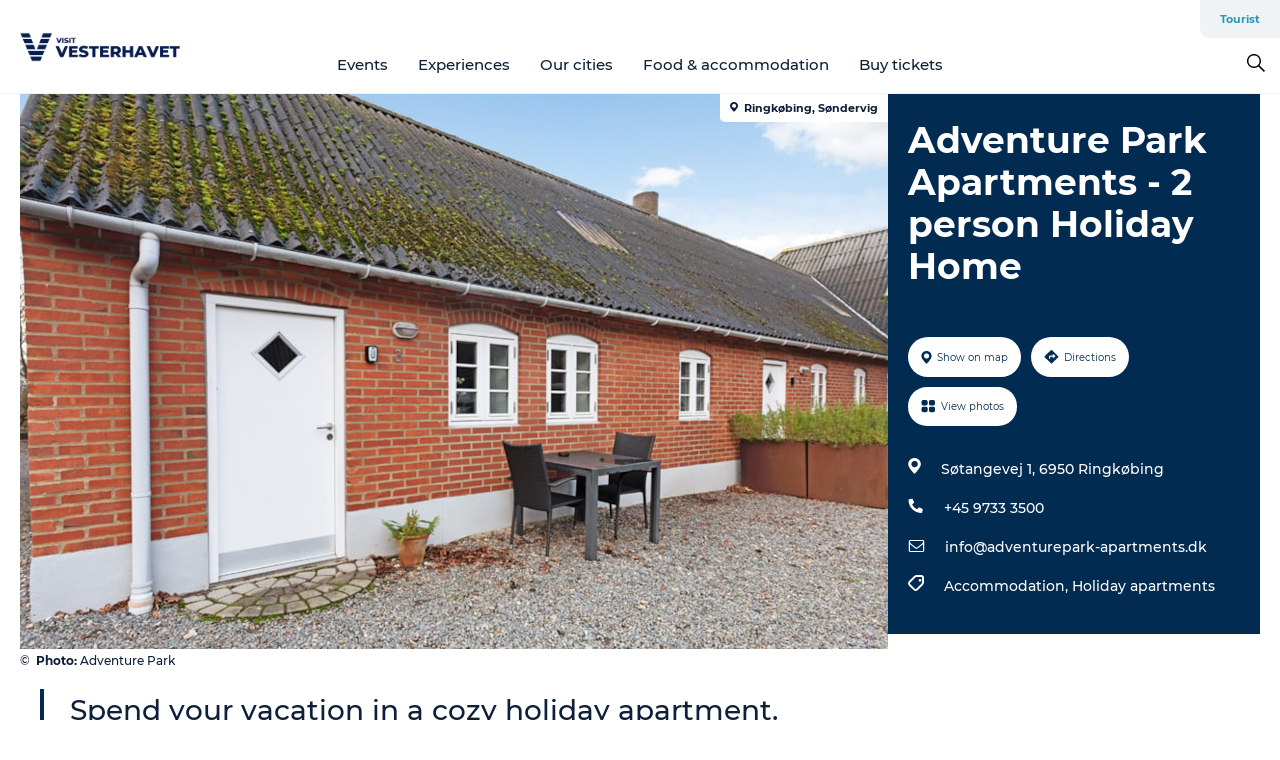

--- FILE ---
content_type: text/html; charset=utf-8
request_url: https://www.visitvesterhavet.com/northsea/north-sea-vacation/adventure-park-apartments-2-person-holiday-home-gdk1127154
body_size: 30024
content:
<!DOCTYPE html><html lang="en" class=""><head><meta charSet="UTF-8"/><meta http-equiv="X-UA-Compatible" content="IE=edge"/><meta name="viewport" content="width=device-width, initial-scale=1.0, maximum-scale=1.0"/><title>Adventure Park Apartments | Vacation in cozy surroundings</title><meta name="title" content="Adventure Park Apartments | Vacation in cozy surroundings"/><meta name="description" content="Adventure Park Apartments have it all – sea, fiord, and a great fun park in the backyard. The amazing holiday apartments are a perfect place to relax."/><meta name="keywords" content="https://files.guidedanmark.org/files/451/270647_Adventure_Park.jpg"/><link rel="canonical" href="https://www.visitvesterhavet.com/northsea/north-sea-vacation/adventure-park-apartments-2-person-holiday-home-gdk1127154"/><link rel="image_src" href="https://files.guidedanmark.org/files/451/270647_Adventure_Park.jpg"/><meta property="og:site_name" content="Visitvesterhavet"/><meta property="og:url" content="https://www.visitvesterhavet.com/northsea/north-sea-vacation/adventure-park-apartments-2-person-holiday-home-gdk1127154"/><meta property="og:image" content="https://files.guidedanmark.org/files/451/270647_Adventure_Park.jpg"/><meta property="og:image:url" content="https://files.guidedanmark.org/files/451/270647_Adventure_Park.jpg"/><meta name="twitter:card" content="summary_large_image"/><meta name="twitter:title" content="Adventure Park Apartments | Vacation in cozy surroundings"/><meta name="twitter:description" content="Adventure Park Apartments have it all – sea, fiord, and a great fun park in the backyard. The amazing holiday apartments are a perfect place to relax."/><meta name="twitter:url" content="https://www.visitvesterhavet.com/northsea/north-sea-vacation/adventure-park-apartments-2-person-holiday-home-gdk1127154"/><meta name="twitter:image" content="https://files.guidedanmark.org/files/451/270647_Adventure_Park.jpg"/><script type="application/ld+json">{"@context":"https://schema.org","@graph":[{"@type":"Product","name":"Adventure Park Apartments - 2 person Holiday Home","address":{"@type":"PostalAddress","streetAddress":"Søtangevej  1","postalCode":"6950"},"geo":{"@type":"GeoCoordinates","latitude":"56.106113","longitude":"8.210772"},"image":{"@type":"ImageObject","url":"https://files.guidedanmark.org/files/451/270647_Adventure_Park.jpg"}}]}</script><meta name="google-site-verification" content="FVbEF4knh4kwMSgvr172aVsiyUnz1JkKHXF6eY7CO1g"/><meta name="google-site-verification" content="FVbEF4knh4kwMSgvr172aVsiyUnz1JkKHXF6eY7CO1g"/><meta name="geo" content="IidMvROGuX85pgaSRwjGejQR8o5m0y"/><script>dataLayer=[];</script><script class="google-tag-manager">
              (function(w,d,s,l,i){w[l]=w[l]||[];w[l].push({'gtm.start':
                new Date().getTime(),event:'gtm.js'});var f=d.getElementsByTagName(s)[0],
                j=d.createElement(s),dl=l!='dataLayer'?'&l='+l:'';j.async=true;j.src=
                'https://www.googletagmanager.com/gtm.js?id='+i+dl;f.parentNode.insertBefore(j,f);
              })(window,document,'script','dataLayer','GTM-TBZJ4TF');
                </script><script class="google-tag-manager">
          (function(w,d,s,l,i){w[l]=w[l]||[];w[l].push({'gtm.start':
            new Date().getTime(),event:'gtm.js'});var f=d.getElementsByTagName(s)[0],
            j=d.createElement(s),dl=l!='dataLayer'?'&l='+l:'';j.async=true;j.src=
            'https://www.googletagmanager.com/gtm.js?id='+i+dl;f.parentNode.insertBefore(j,f);
          })(window,document,'script','dataLayer','GTM-PFBDMCW');
            </script><script id="CookieConsent" src="https://policy.app.cookieinformation.com/uc.js" data-culture="EN" type="text/javascript" defer="" async=""></script><script src="https://www.google.com/recaptcha/api.js?render=re6LccalMaAAAAACiOr4-ImAZq4WhzEq76x2lMc825_site_key" async=""></script><link rel="icon" href="/sites/visitvesterhavet.com/files/icons/Vesterhav.ico" type="image/x-icon"/><meta name="next-head-count" content="28"/><link rel="preload" href="/_next/static/media/8858de35be6d63bd-s.p.ttf" as="font" type="font/ttf" crossorigin="anonymous" data-next-font="size-adjust"/><link rel="preload" href="/_next/static/media/ade88f670a4a93e2-s.p.woff2" as="font" type="font/woff2" crossorigin="anonymous" data-next-font="size-adjust"/><link rel="preload" href="/_next/static/media/7f4e2cacbacd7c77-s.p.woff" as="font" type="font/woff" crossorigin="anonymous" data-next-font="size-adjust"/><link rel="preload" href="/_next/static/media/fe6ff1c8e748122a-s.p.woff2" as="font" type="font/woff2" crossorigin="anonymous" data-next-font="size-adjust"/><link rel="preload" href="/_next/static/media/9671873632b769ea-s.p.woff2" as="font" type="font/woff2" crossorigin="anonymous" data-next-font="size-adjust"/><link rel="preload" href="/_next/static/media/0020fb129ebc950b-s.p.woff2" as="font" type="font/woff2" crossorigin="anonymous" data-next-font="size-adjust"/><link rel="preload" href="/_next/static/css/f9783be563079af7.css" as="style"/><link rel="stylesheet" href="/_next/static/css/f9783be563079af7.css" data-n-g=""/><noscript data-n-css=""></noscript><script defer="" nomodule="" src="/_next/static/chunks/polyfills-78c92fac7aa8fdd8.js"></script><script defer="" src="/_next/static/chunks/24434.2d78b39796aef039.js"></script><script defer="" src="/_next/static/chunks/90180.2cd874d1f8a55392.js"></script><script defer="" src="/_next/static/chunks/89311.d4a83a9b96968818.js"></script><script defer="" src="/_next/static/chunks/52576.7c1155037314c9e5.js"></script><script defer="" src="/_next/static/chunks/69305.95e9ec2f7430440a.js"></script><script defer="" src="/_next/static/chunks/16487.c8405206fde0bf11.js"></script><script defer="" src="/_next/static/chunks/61263.cd3f37a049f1982f.js"></script><script defer="" src="/_next/static/chunks/75fc9c18-295119e68f43c671.js"></script><script defer="" src="/_next/static/chunks/22135.5b23275e4359771f.js"></script><script defer="" src="/_next/static/chunks/88035.a55b00c408bb73af.js"></script><script defer="" src="/_next/static/chunks/77654.f3f2dda92b6acb47.js"></script><script defer="" src="/_next/static/chunks/33996.2229128561d62e70.js"></script><script defer="" src="/_next/static/chunks/38606.c791e11a42e15f83.js"></script><script defer="" src="/_next/static/chunks/73999.f214e8f8ebe5101d.js"></script><script defer="" src="/_next/static/chunks/66518.8241159cdeb0e19e.js"></script><script defer="" src="/_next/static/chunks/42911.663eb074ad65fed6.js"></script><script defer="" src="/_next/static/chunks/7969.600288e47a18f32f.js"></script><script defer="" src="/_next/static/chunks/6462.c12763e89d8a44ae.js"></script><script defer="" src="/_next/static/chunks/84041.d231d3637cdb2731.js"></script><script defer="" src="/_next/static/chunks/32299.3c4b62ae9e1c2bb9.js"></script><script src="/_next/static/chunks/webpack-63856f52277dde65.js" defer=""></script><script src="/_next/static/chunks/framework-f0918f007280e2a4.js" defer=""></script><script src="/_next/static/chunks/main-e4ec7a994fac8df8.js" defer=""></script><script src="/_next/static/chunks/pages/_app-dfcb281616405551.js" defer=""></script><script src="/_next/static/chunks/72776-dd4a5de0c04d1828.js" defer=""></script><script src="/_next/static/chunks/51294-05c6ba5fe17e3586.js" defer=""></script><script src="/_next/static/chunks/pages/drupal-f757f6edd3d96ab6.js" defer=""></script><script src="/_next/static/kcTTT74bUDEUWe3UTljfD/_buildManifest.js" defer=""></script><script src="/_next/static/kcTTT74bUDEUWe3UTljfD/_ssgManifest.js" defer=""></script><style data-styled="" data-styled-version="6.0.5">.Jnoio a{padding:6px;position:absolute;top:-40px;left:0px;color:#0d1f39;border-right:1px solid #95bed1;border-bottom:1px solid #95bed1;border-bottom-right-radius:8px;background:#2898b7;-webkit-transition:top 1s ease-out;transition:top 1s ease-out;z-index:100;}/*!sc*/
.Jnoio a:focus{position:absolute;left:0px;top:0px;-webkit-transition:top 0.1s ease-in;transition:top 0.1s ease-in;}/*!sc*/
@media (prefers-reduced-motion: reduce){.Jnoio a{transition-duration:0.001ms!important;}}/*!sc*/
@media print{.Jnoio{display:none;}}/*!sc*/
data-styled.g4[id="sc-521c778a-3"]{content:"Jnoio,"}/*!sc*/
.fnpHaN{background-color:#FFF;}/*!sc*/
data-styled.g12[id="sc-1c46d5dd-5"]{content:"fnpHaN,"}/*!sc*/
.ghIhri{width:100%;height:65px;background-color:#2898b7;display:flex;justify-content:center;align-content:center;align-items:center;}/*!sc*/
data-styled.g13[id="sc-1c46d5dd-6"]{content:"ghIhri,"}/*!sc*/
.kjVbdK{font-size:14px;font-weight:bold;line-height:18px;color:white;}/*!sc*/
data-styled.g14[id="sc-1c46d5dd-7"]{content:"kjVbdK,"}/*!sc*/
.iMgDDq{padding:0 7px;display:flex;justify-content:center;align-items:center;align-content:center;}/*!sc*/
.iMgDDq a{color:white;display:inline-block;padding:0 7px;}/*!sc*/
.iMgDDq svg path{fill:white;}/*!sc*/
.iMgDDq a[title="tiktok"]>svg{width:20px;height:20px;}/*!sc*/
.iMgDDq a[title="tiktok"]{padding-left:2px!important;}/*!sc*/
data-styled.g15[id="sc-1c46d5dd-8"]{content:"iMgDDq,"}/*!sc*/
.buaBos{border-top:2px solid rgb(231, 234, 236);padding:15px 0px;margin-top:40px;display:flex;align-items:center;align-content:center;font-size:14px;}/*!sc*/
@media (max-width: 47.9375em){.buaBos{font-size:12px;flex-direction:column;}}/*!sc*/
data-styled.g16[id="sc-1c46d5dd-9"]{content:"buaBos,"}/*!sc*/
.hzJzVu{display:flex;align-content:center;align-items:center;}/*!sc*/
@media (max-width: 47.9375em){.hzJzVu{margin:10px 0 20px;}}/*!sc*/
@media (min-width: 48em){.hzJzVu{margin:0 20px;flex:1;}}/*!sc*/
.hzJzVu a{cursor:pointer;margin:0 20px;color:#0d1f39;}/*!sc*/
.hzJzVu a:hover{color:#2898b7;}/*!sc*/
data-styled.g18[id="sc-1c46d5dd-11"]{content:"hzJzVu,"}/*!sc*/
.dTjGyd{padding:20px 0;}/*!sc*/
@media (max-width: 47.9375em){.dTjGyd{font-size:14px;}}/*!sc*/
data-styled.g19[id="sc-1c46d5dd-12"]{content:"dTjGyd,"}/*!sc*/
.ciIioz h2{font-size:14px;font-weight:700;margin-bottom:20px;}/*!sc*/
data-styled.g20[id="sc-1c46d5dd-13"]{content:"ciIioz,"}/*!sc*/
.ekbUAT{list-style:none;padding:0;}/*!sc*/
.ekbUAT li{margin:15px 0;}/*!sc*/
.ekbUAT a{color:#0d1f39;}/*!sc*/
.ekbUAT a:hover{color:#2898b7;}/*!sc*/
data-styled.g21[id="sc-1c46d5dd-14"]{content:"ekbUAT,"}/*!sc*/
.kKnrtv{position:relative;border-bottom:1px solid rgb(240, 241, 243);background-color:#FFF;width:100vw;top:0;transition:all 0.3s;}/*!sc*/
.kKnrtv >div{display:flex;align-items:center;height:100%;}/*!sc*/
.kKnrtv.sticky{position:fixed;z-index:20;}/*!sc*/
@media print{.kKnrtv.sticky{display:none;}}/*!sc*/
@media (max-width: 47.9375em){.kKnrtv{height:44px;}}/*!sc*/
data-styled.g37[id="sc-1c46d5dd-30"]{content:"kKnrtv,"}/*!sc*/
.jOAfxs{width:200px;padding:6px 20px;position:sticky;top:0;}/*!sc*/
.jOAfxs img{max-width:100%;max-height:50px;}/*!sc*/
data-styled.g38[id="sc-1c46d5dd-31"]{content:"jOAfxs,"}/*!sc*/
.dCvtcC{flex:1;display:flex;flex-direction:column;height:100%;}/*!sc*/
.dCvtcC a{text-decoration:none;color:#0d1f39;}/*!sc*/
.dCvtcC a:hover{color:#2898b7;}/*!sc*/
data-styled.g58[id="sc-1c46d5dd-51"]{content:"dCvtcC,"}/*!sc*/
.zGHOn{align-self:flex-end;border-bottom-left-radius:10px;background-color:#eff3f4;}/*!sc*/
.zGHOn ul{padding:0 10px;margin:0;}/*!sc*/
.zGHOn ul li{display:inline-block;list-style:none;}/*!sc*/
.zGHOn ul li.inactive >a{display:none;}/*!sc*/
.zGHOn ul li.active >a{color:#2898b7;}/*!sc*/
.zGHOn ul li a{display:block;font-size:11px;font-weight:bold;padding:12px 10px;}/*!sc*/
data-styled.g59[id="sc-1c46d5dd-52"]{content:"zGHOn,"}/*!sc*/
.dtQCPL{align-self:center;flex:1;display:flex;width:100%;position:relative;top:0;background-color:#FFF;}/*!sc*/
.dtQCPL ul{padding:0;}/*!sc*/
.dtQCPL ul.secondary-menu{flex:1;text-align:center;}/*!sc*/
.dtQCPL ul.search-menu{min-width:200px;text-align:right;}/*!sc*/
.dtQCPL ul li{display:inline-block;vertical-align:middle;list-style:none;padding:0 15px;}/*!sc*/
.dtQCPL ul li a{font-size:15px;padding:0;}/*!sc*/
.dtQCPL ul li.active >a{color:#2898b7;}/*!sc*/
data-styled.g60[id="sc-1c46d5dd-53"]{content:"dtQCPL,"}/*!sc*/
.bPiEZp{cursor:pointer;}/*!sc*/
.bPiEZp span{display:none;}/*!sc*/
data-styled.g68[id="sc-1c46d5dd-61"]{content:"bPiEZp,"}/*!sc*/
.jWQKaT{display:flex;justify-content:space-between;align-content:center;align-items:center;}/*!sc*/
.jWQKaT >div{margin:10px 0;}/*!sc*/
data-styled.g69[id="sc-1c46d5dd-62"]{content:"jWQKaT,"}/*!sc*/
html{line-height:1.15;-webkit-text-size-adjust:100%;}/*!sc*/
body{margin:0;}/*!sc*/
main{display:block;}/*!sc*/
h1{font-size:2em;margin:0.67em 0;}/*!sc*/
hr{box-sizing:content-box;height:0;overflow:visible;}/*!sc*/
pre{font-family:monospace,monospace;font-size:1em;}/*!sc*/
a{background-color:transparent;}/*!sc*/
abbr[title]{border-bottom:none;text-decoration:underline;text-decoration:underline dotted;}/*!sc*/
b,strong{font-weight:bolder;}/*!sc*/
code,kbd,samp{font-family:monospace,monospace;font-size:1em;}/*!sc*/
small{font-size:80%;}/*!sc*/
sub,sup{font-size:75%;line-height:0;position:relative;vertical-align:baseline;}/*!sc*/
sub{bottom:-0.25em;}/*!sc*/
sup{top:-0.5em;}/*!sc*/
img{border-style:none;}/*!sc*/
button,input,optgroup,select,textarea{font-family:inherit;font-size:100%;line-height:1.15;margin:0;}/*!sc*/
button,input{overflow:visible;}/*!sc*/
button,select{text-transform:none;}/*!sc*/
button,[type="button"],[type="reset"],[type="submit"]{-webkit-appearance:button;}/*!sc*/
button::-moz-focus-inner,[type="button"]::-moz-focus-inner,[type="reset"]::-moz-focus-inner,[type="submit"]::-moz-focus-inner{border-style:none;padding:0;}/*!sc*/
button:-moz-focusring,[type="button"]:-moz-focusring,[type="reset"]:-moz-focusring,[type="submit"]:-moz-focusring{outline:1px dotted ButtonText;}/*!sc*/
fieldset{padding:0.35em 0.75em 0.625em;}/*!sc*/
legend{box-sizing:border-box;color:inherit;display:table;max-width:100%;padding:0;white-space:normal;}/*!sc*/
progress{vertical-align:baseline;}/*!sc*/
textarea{overflow:auto;}/*!sc*/
[type="checkbox"],[type="radio"]{box-sizing:border-box;padding:0;}/*!sc*/
[type="number"]::-webkit-inner-spin-button,[type="number"]::-webkit-outer-spin-button{height:auto;}/*!sc*/
[type="search"]{-webkit-appearance:textfield;outline-offset:-2px;}/*!sc*/
[type="search"]::-webkit-search-decoration{-webkit-appearance:none;}/*!sc*/
::-webkit-file-upload-button{-webkit-appearance:button;font:inherit;}/*!sc*/
details{display:block;}/*!sc*/
summary{display:list-item;}/*!sc*/
template{display:none;}/*!sc*/
[hidden]{display:none;}/*!sc*/
data-styled.g70[id="sc-global-ecVvVt1"]{content:"sc-global-ecVvVt1,"}/*!sc*/
*{box-sizing:border-box;}/*!sc*/
*:before,*:after{box-sizing:border-box;}/*!sc*/
body{font-family:'Montserrat',Verdana,Arial,sans-serif;color:#0d1f39;background-color:#FFF;line-height:1.3;font-weight:500;width:100%;max-width:100vw;overflow-x:hidden;}/*!sc*/
body.freeze-scroll{overflow:hidden;}/*!sc*/
@media (max-width: 47.9375em){body{margin-top:44px;}}/*!sc*/
p:last-child{margin-top:0;}/*!sc*/
img{display:block;max-width:100%;height:auto;}/*!sc*/
.text-container a{text-decoration:underline;}/*!sc*/
a{text-decoration:none;color:#2898b7;transition:all 0.3s;}/*!sc*/
a:hover{color:#2898b7;}/*!sc*/
a.link-icon:before{content:"";display:inline-block;width:18px;height:18px;background-size:100%;background-color:#2898b7;background-position:center;background-repeat:no-repeat;margin-right:4px;position:relative;}/*!sc*/
a.link-icon.link-internal:before{top:4px;background-image:url(/static/images/svg/internalLinkMask.svg);}/*!sc*/
a.link-icon.link-mailto:before,a.link-icon.link-external:before{background-image:url(/static/images/svg/linkoutMaskWhite.svg);}/*!sc*/
.paragraph{margin-top:40px;margin-bottom:40px;}/*!sc*/
.paragraph:first-child{margin-top:0;}/*!sc*/
.text-align-right{text-align:right;}/*!sc*/
.text-align-left{text-align:left;}/*!sc*/
.text-align-center{text-align:center;}/*!sc*/
.text-align-justify{text-align:justify;}/*!sc*/
.txt-size-regular{font-weight:400;}/*!sc*/
.txt-size-medium{font-weight:500;}/*!sc*/
.txt-size-bold{font-weight:600;}/*!sc*/
.txt-size-semi-bold{font-weight:700;}/*!sc*/
@keyframes menuOpen{from{height:0px;}to{height:calc(100vh - 100%);}}/*!sc*/
@keyframes highlight{from{background-color:rgba(0,0,0,0.1);}to{background-color:rgba(0,0,0,0);}}/*!sc*/
@media (max-width: 47.9375em){.paragraph.paragraph--columns-2 .paragraph.paragraph--highlight-image,.paragraph.paragraph--columns-3 .paragraph.paragraph--highlight-image{margin-left:-20px;margin-right:-20px;}}/*!sc*/
data-styled.g71[id="sc-global-kxOjPr1"]{content:"sc-global-kxOjPr1,"}/*!sc*/
.jBVDfF{position:fixed;font-size:1px;color:#fff;width:1px;height:1px;overflow:hidden;top:-1px;left:-1px;z-index:99999;}/*!sc*/
data-styled.g72[id="sc-6945e261-0"]{content:"jBVDfF,"}/*!sc*/
.camETg{display:inline-block;width:40px;height:40px;background-size:cover;background-position:center;border-radius:50%;margin-bottom:10px;}/*!sc*/
@media (min-width: 48em){.camETg{margin-bottom:0;margin-right:20px;}}/*!sc*/
.camETg.small{width:16px;height:16px;margin-right:10px;}/*!sc*/
data-styled.g281[id="sc-d279e38c-29"]{content:"camETg,"}/*!sc*/
.enWcTi{padding:14px 15px;cursor:pointer;border:1px solid rgb(225, 226, 227);background-color:rgb(234, 236, 238);display:flex;align-content:center;align-items:center;width:100%;}/*!sc*/
@media (min-width: 48em){.enWcTi{width:30%;}}/*!sc*/
.enWcTi .language-name{flex:1;}/*!sc*/
.enWcTi:after{height:11px;width:11px;border-top:1px solid rgb(193, 196, 199);border-right:1px solid rgb(193, 196, 199);transform:rotate(45deg);content:"";display:block;}/*!sc*/
data-styled.g283[id="sc-d279e38c-31"]{content:"enWcTi,"}/*!sc*/
.gEMIVp{position:relative;padding-left:20px;padding-right:20px;}/*!sc*/
.gEMIVp.xs-1{width:8.33333%;min-width:8.33333%;}/*!sc*/
.gEMIVp.xs-2{width:16.66667%;min-width:16.66667%;}/*!sc*/
.gEMIVp.xs-3{width:25.00000%;min-width:25.00000%;}/*!sc*/
.gEMIVp.xs-4{width:33.33333%;min-width:33.33333%;}/*!sc*/
.gEMIVp.xs-5{width:41.66667%;min-width:41.66667%;}/*!sc*/
.gEMIVp.xs-6{width:50.00000%;min-width:50.00000%;}/*!sc*/
.gEMIVp.xs-7{width:58.33333%;min-width:58.33333%;}/*!sc*/
.gEMIVp.xs-8{width:66.66667%;min-width:66.66667%;}/*!sc*/
.gEMIVp.xs-9{width:75.00000%;min-width:75.00000%;}/*!sc*/
.gEMIVp.xs-10{width:83.33333%;min-width:83.33333%;}/*!sc*/
.gEMIVp.xs-11{width:91.66667%;min-width:91.66667%;}/*!sc*/
.gEMIVp.xs-12{width:100.00000%;min-width:100.00000%;}/*!sc*/
@media (min-width: 23.5em){.gEMIVp.sm-1{width:8.33333%;min-width:8.33333%;}.gEMIVp.sm-2{width:16.66667%;min-width:16.66667%;}.gEMIVp.sm-3{width:25.00000%;min-width:25.00000%;}.gEMIVp.sm-4{width:33.33333%;min-width:33.33333%;}.gEMIVp.sm-5{width:41.66667%;min-width:41.66667%;}.gEMIVp.sm-6{width:50.00000%;min-width:50.00000%;}.gEMIVp.sm-7{width:58.33333%;min-width:58.33333%;}.gEMIVp.sm-8{width:66.66667%;min-width:66.66667%;}.gEMIVp.sm-9{width:75.00000%;min-width:75.00000%;}.gEMIVp.sm-10{width:83.33333%;min-width:83.33333%;}.gEMIVp.sm-11{width:91.66667%;min-width:91.66667%;}.gEMIVp.sm-12{width:100.00000%;min-width:100.00000%;}}/*!sc*/
@media (min-width: 48em){.gEMIVp.md-1{width:8.33333%;min-width:8.33333%;}.gEMIVp.md-2{width:16.66667%;min-width:16.66667%;}.gEMIVp.md-3{width:25.00000%;min-width:25.00000%;}.gEMIVp.md-4{width:33.33333%;min-width:33.33333%;}.gEMIVp.md-5{width:41.66667%;min-width:41.66667%;}.gEMIVp.md-6{width:50.00000%;min-width:50.00000%;}.gEMIVp.md-7{width:58.33333%;min-width:58.33333%;}.gEMIVp.md-8{width:66.66667%;min-width:66.66667%;}.gEMIVp.md-9{width:75.00000%;min-width:75.00000%;}.gEMIVp.md-10{width:83.33333%;min-width:83.33333%;}.gEMIVp.md-11{width:91.66667%;min-width:91.66667%;}.gEMIVp.md-12{width:100.00000%;min-width:100.00000%;}}/*!sc*/
@media (min-width: 64em){.gEMIVp.lg-1{width:8.33333%;min-width:8.33333%;}.gEMIVp.lg-2{width:16.66667%;min-width:16.66667%;}.gEMIVp.lg-3{width:25.00000%;min-width:25.00000%;}.gEMIVp.lg-4{width:33.33333%;min-width:33.33333%;}.gEMIVp.lg-5{width:41.66667%;min-width:41.66667%;}.gEMIVp.lg-6{width:50.00000%;min-width:50.00000%;}.gEMIVp.lg-7{width:58.33333%;min-width:58.33333%;}.gEMIVp.lg-8{width:66.66667%;min-width:66.66667%;}.gEMIVp.lg-9{width:75.00000%;min-width:75.00000%;}.gEMIVp.lg-10{width:83.33333%;min-width:83.33333%;}.gEMIVp.lg-11{width:91.66667%;min-width:91.66667%;}.gEMIVp.lg-12{width:100.00000%;min-width:100.00000%;}}/*!sc*/
@media (min-width: 82.5em){.gEMIVp.xl-1{width:8.33333%;min-width:8.33333%;}.gEMIVp.xl-2{width:16.66667%;min-width:16.66667%;}.gEMIVp.xl-3{width:25.00000%;min-width:25.00000%;}.gEMIVp.xl-4{width:33.33333%;min-width:33.33333%;}.gEMIVp.xl-5{width:41.66667%;min-width:41.66667%;}.gEMIVp.xl-6{width:50.00000%;min-width:50.00000%;}.gEMIVp.xl-7{width:58.33333%;min-width:58.33333%;}.gEMIVp.xl-8{width:66.66667%;min-width:66.66667%;}.gEMIVp.xl-9{width:75.00000%;min-width:75.00000%;}.gEMIVp.xl-10{width:83.33333%;min-width:83.33333%;}.gEMIVp.xl-11{width:91.66667%;min-width:91.66667%;}.gEMIVp.xl-12{width:100.00000%;min-width:100.00000%;}}/*!sc*/
data-styled.g328[id="sc-bb566763-28"]{content:"gEMIVp,"}/*!sc*/
.hPpxAZ{width:100%;max-width:100%;margin-right:auto;margin-left:auto;padding-left:1.25em;padding-right:1.25em;transition:all 0.3s;}/*!sc*/
@media (min-width: 23.5em){.hPpxAZ{width:100%;}}/*!sc*/
@media (min-width: 48em){.hPpxAZ{width:46.75em;}}/*!sc*/
@media (min-width: 64em){.hPpxAZ{width:61.5em;}}/*!sc*/
@media (min-width: 82.5em){.hPpxAZ{width:80em;}}/*!sc*/
data-styled.g329[id="sc-bb566763-29"]{content:"hPpxAZ,"}/*!sc*/
.kLBSZd{max-width:1450px;margin-right:auto;margin-left:auto;padding-left:1.25em;padding-right:1.25em;transition:all 0.3s;}/*!sc*/
.kLBSZd.no-padding{padding:0;}/*!sc*/
data-styled.g339[id="sc-bb566763-39"]{content:"kLBSZd,"}/*!sc*/
.cBBUa-D{display:flex;flex-direction:row;flex-wrap:wrap;margin-left:-20px;margin-right:-20px;min-width:100%;}/*!sc*/
data-styled.g374[id="sc-bb566763-74"]{content:"cBBUa-D,"}/*!sc*/
.bAZmJe{max-width:800px;margin-right:auto;margin-left:auto;padding-left:1.25em;padding-right:1.25em;}/*!sc*/
.bAZmJe.text-left{margin-left:0;padding-left:0;text-align:left;}/*!sc*/
.bAZmJe.text-right{margin-right:0;padding-right:0;text-align:right;}/*!sc*/
.bAZmJe.text-center{text-align:center;}/*!sc*/
.bAZmJe h1{font-weight:900;font-size:40px;letter-spacing:-0.5px;}/*!sc*/
@media (max-width: 47.9375em){.bAZmJe h1{font-size:26px;}}/*!sc*/
.bAZmJe h2{font-weight:700;font-size:25px;letter-spacing:-0.5px;}/*!sc*/
@media (max-width: 47.9375em){.bAZmJe h2{font-size:19px;}}/*!sc*/
.bAZmJe h3,.bAZmJe h4{font-weight:700;font-size:18px;letter-spacing:-0.5px;}/*!sc*/
@media (max-width: 47.9375em){.bAZmJe h3,.bAZmJe h4{font-size:16px;}}/*!sc*/
data-styled.g390[id="sc-bb566763-90"]{content:"bAZmJe,"}/*!sc*/
@media (max-width: 47.9375em){.bPGLSi{padding-left:0;padding-right:0;}}/*!sc*/
data-styled.g459[id="sc-f8176ca3-0"]{content:"bPGLSi,"}/*!sc*/
.igLRvm{padding-bottom:2.5em;}/*!sc*/
.igLRvm .padding-0{padding:0;}/*!sc*/
@media (max-width: 63.9375em){.igLRvm{margin-top:55px;}}/*!sc*/
data-styled.g460[id="sc-f8176ca3-1"]{content:"igLRvm,"}/*!sc*/
.iaWucu{width:70%;display:flex;}/*!sc*/
@media (max-width: 63.9375em){.iaWucu{width:65%;}}/*!sc*/
@media (max-width: 47.9375em){.iaWucu{width:100%;}}/*!sc*/
data-styled.g461[id="sc-f8176ca3-2"]{content:"iaWucu,"}/*!sc*/
@media (max-width: 47.9375em){.hiHBVT{width:100%;}}/*!sc*/
data-styled.g462[id="sc-f8176ca3-3"]{content:"hiHBVT,"}/*!sc*/
@media (max-width: 47.9375em){.dTQpbO{padding-left:0;padding-right:0;}}/*!sc*/
data-styled.g463[id="sc-f8176ca3-4"]{content:"dTQpbO,"}/*!sc*/
.kTabag{width:70%;height:555px;min-height:555px;position:relative;float:left;margin-bottom:40px;}/*!sc*/
@media (max-width: 63.9375em){.kTabag{width:65%;}}/*!sc*/
@media (max-width: 47.9375em){.kTabag{width:100%;height:210px;min-height:210px;margin-bottom:0;float:none;}}/*!sc*/
data-styled.g464[id="sc-f8176ca3-5"]{content:"kTabag,"}/*!sc*/
.eymwOi{height:100%;width:100%;position:relative;}/*!sc*/
.eymwOi img{width:100%;height:100%;object-fit:cover;}/*!sc*/
.eymwOi span{z-index:1;position:absolute;top:0;left:0;background:#a3eabf;color:#07203b;padding:11px 10px;border-radius:0 0 5px 0;font-size:10px;font-weight:bold;line-height:11px;}/*!sc*/
data-styled.g465[id="sc-f8176ca3-6"]{content:"eymwOi,"}/*!sc*/
.kKgnec{width:30%;background-color:#022b52;padding:25px 35px 20px 35px;color:#ffffff;float:right;position:relative;}/*!sc*/
@media (max-width: 82.4375em){.kKgnec{padding:25px 20px 20px 20px;}}/*!sc*/
@media (max-width: 63.9375em){.kKgnec{width:35%;}}/*!sc*/
@media (max-width: 47.9375em){.kKgnec{width:100%;float:none;position:inherit;text-align:center;padding:50px 20px 20px 20px;}}/*!sc*/
data-styled.g467[id="sc-f8176ca3-8"]{content:"kKgnec,"}/*!sc*/
.iVLTu{position:sticky;top:55px;padding:30px 35px 35px 35px;}/*!sc*/
@media (max-width: 82.4375em){.iVLTu{padding:30px 20px 35px 20px;}}/*!sc*/
@media (max-width: 63.9375em){.iVLTu{width:35%;}}/*!sc*/
@media (max-width: 47.9375em){.iVLTu{width:100%;position:inherit;padding:30px 20px 30px 20px;}}/*!sc*/
data-styled.g468[id="sc-f8176ca3-9"]{content:"iVLTu,"}/*!sc*/
.kGVlIW{font-size:36px;line-height:42px;margin:0;}/*!sc*/
@media (max-width: 47.9375em){.kGVlIW{font-size:26px;line-height:32px;}}/*!sc*/
data-styled.g472[id="sc-f8176ca3-13"]{content:"kGVlIW,"}/*!sc*/
.julIoh{display:flex;flex-wrap:wrap;justify-content:flex-start;margin:0 0 20px 0;}/*!sc*/
@media (max-width: 23.4375em){.julIoh{width:100%;justify-content:space-around;margin:0 -10px 20px -10px;width:auto;}}/*!sc*/
data-styled.g473[id="sc-f8176ca3-14"]{content:"julIoh,"}/*!sc*/
.fefxPf{padding:30px 0 0 0;}/*!sc*/
.fefxPf:empty{padding:0;}/*!sc*/
.fefxPf button{margin:0 0 20px 0!important;}/*!sc*/
.fefxPf a:last-child button{margin-bottom:0px!important;}/*!sc*/
data-styled.g474[id="sc-f8176ca3-15"]{content:"fefxPf,"}/*!sc*/
.gtssAg{cursor:pointer;display:flex;justify-content:center;align-items:center;border:none;color:#022b52;}/*!sc*/
.gtssAg:last-of-type{margin:0 0 10px 0;}/*!sc*/
data-styled.g475[id="sc-f8176ca3-16"]{content:"gtssAg,"}/*!sc*/
.hiXYwN{border-radius:35px;background:#ffffff;margin:0 10px 10px 0;padding:0;}/*!sc*/
.hiXYwN svg{margin:0 5px 0 0;}/*!sc*/
.hiXYwN svg path{fill:#022b52;}/*!sc*/
.hiXYwN .btn-round-content{padding:13px;margin:0;color:inherit;font-size:10px;line-height:11px;display:flex;justify-content:center;align-items:center;}/*!sc*/
@media (max-width: 23.4375em){.hiXYwN{margin:0 0 10px 0;}.hiXYwN .btn-round-content{padding:13px 10px;}}/*!sc*/
data-styled.g476[id="sc-f8176ca3-17"]{content:"hiXYwN,"}/*!sc*/
.kIlebw{z-index:9;position:relative;}/*!sc*/
.kIlebw.no-image{margin-top:0;}/*!sc*/
data-styled.g478[id="sc-f8176ca3-19"]{content:"kIlebw,"}/*!sc*/
.byCEMc{padding:0 40px 0 30px;font-size:28px;line-height:42px;text-align:left;margin-bottom:50px;position:relative;}/*!sc*/
.byCEMc:before{content:" ";position:absolute;left:0;height:100%;width:4px;background-color:#022b52;}/*!sc*/
@media (max-width: 47.9375em){.byCEMc{font-size:18px;line-height:30px;margin-bottom:0;}}/*!sc*/
data-styled.g479[id="sc-f8176ca3-20"]{content:"byCEMc,"}/*!sc*/
.jiBwhG{font-size:18px;line-height:28px;margin-top:15px;margin-bottom:25px;word-break:break-word;}/*!sc*/
@media (max-width: 47.9375em){.jiBwhG{font-size:16px;line-height:26px;}}/*!sc*/
.jiBwhG a{word-break:break-word;}/*!sc*/
.jiBwhG h1,.jiBwhG h2,.jiBwhG h3,.jiBwhG h4{margin:23px 0 10px 0;}/*!sc*/
.jiBwhG h2{font-size:21px;line-height:25px;}/*!sc*/
.jiBwhG p{margin:0 0 18px 0;}/*!sc*/
@media (max-width: 47.9375em){.jiBwhG p{margin:0 0 16px 0;}}/*!sc*/
data-styled.g480[id="sc-f8176ca3-21"]{content:"jiBwhG,"}/*!sc*/
.fuXQAW{font-size:12px;line-height:13px;margin:5px 0 0 0;}/*!sc*/
.fuXQAW span{font-weight:bold;}/*!sc*/
@media (max-width: 47.9375em){.fuXQAW{color:#aabccd;text-align:center;background-color:#022b52;margin:0;padding:5px 0 0 0;}}/*!sc*/
data-styled.g481[id="sc-f8176ca3-22"]{content:"fuXQAW,"}/*!sc*/
</style></head><body><div id="__next"><main class="__className_9cab95"><div class="sc-6945e261-0 jBVDfF"> </div><div class="sc-521c778a-3 Jnoio"><a href="#maincontent">Skip to main content</a></div><div id="sticky-header-wrap" class="sc-1c46d5dd-30 kKnrtv"><div class="sc-bb566763-39 kLBSZd no-padding container"><div class="sc-1c46d5dd-31 jOAfxs"><a class="link-internal" title="Go to homepage" href="/"><img alt="Visitvesterhavet " width="160" height="31" src="/sites/visitvesterhavet.com/files/2022-02/Logo-visitvestkysten_blaa1600x300_Tegnebr%C3%A6t%201_0.png" fetchpriority="auto" loading="lazy"/></a></div><div class="sc-1c46d5dd-51 dCvtcC"><div class="sc-1c46d5dd-52 zGHOn"><ul class="menu primary-menu"><li class="active"><a class="link-internal" href="/node/1037">Tourist</a></li></ul></div><div class="sc-1c46d5dd-53 dtQCPL"><ul class="menu secondary-menu"><li class=""><a class="link-internal" href="/explore/events-cid58/events-cid59">Events</a></li><li class=""><a class="link-internal" href="/northsea/explore/explore-many-experiences-north-sea">Experiences</a></li><li class=""><a class="link-internal" href="/northsea/our-cities/visit-beautiful-cities">Our cities</a></li><li class=""><a class="link-internal" href="/northsea/eat-sleep/food-accommodation">Food &amp; accommodation</a></li><li class=""><a class="link-external" target="_blank" rel="noopener" href="https://hvidesande.billetexpressen.dk/">Buy tickets</a></li></ul><ul class="menu search-menu"><li><a tabindex="0" class="sc-1c46d5dd-61 bPiEZp"><svg xmlns="http://www.w3.org/2000/svg" version="1.1" viewBox="0 0 18.508 18.508" width="18"><path d="M 12.264 2.111 C 10.856 0.704 9.164 0 7.188 0 C 5.21 0 3.518 0.704 2.11 2.111 C 0.704 3.52 0 5.211 0 7.187 c 0 1.977 0.704 3.67 2.111 5.077 c 1.408 1.407 3.1 2.111 5.076 2.111 c 1.708 0 3.22 -0.54 4.538 -1.617 l 5.705 5.75 l 1.078 -1.078 l -5.75 -5.705 c 1.078 -1.318 1.617 -2.83 1.617 -4.537 c 0 -1.977 -0.704 -3.67 -2.111 -5.077 Z m -9.12 1.034 C 4.254 2.007 5.6 1.437 7.188 1.437 c 1.588 0 2.943 0.562 4.066 1.685 c 1.123 1.123 1.684 2.478 1.684 4.066 c 0 1.587 -0.561 2.942 -1.684 4.065 c -1.123 1.123 -2.478 1.684 -4.066 1.684 c -1.587 0 -2.942 -0.561 -4.065 -1.684 C 2 10.13 1.437 8.775 1.437 7.187 c 0 -1.587 0.57 -2.934 1.708 -4.042 Z" fill-rule="evenodd" stroke="none" stroke-width="1"></path></svg><span>Search</span></a></li></ul></div></div></div></div><div class="sc-bb566763-39 kLBSZd container"><div class="sc-1c46d5dd-62 jWQKaT"></div></div><div id="maincontent"><div class="sc-f8176ca3-1 igLRvm" lang="en"><div class="sc-bb566763-39 kLBSZd sc-f8176ca3-0 bPGLSi container"><div class="sc-f8176ca3-5 kTabag"><div class="sc-f8176ca3-6 eymwOi"><img src="https://gdkfiles.visitdenmark.com/files/451/270647_Adventure_Park.jpg?width=987" fetchpriority="auto" loading="lazy" layout="fill"/></div><div class="sc-f8176ca3-22 fuXQAW">© <!-- -->  <span>Photo<!-- -->:</span> </div></div><div class="sc-f8176ca3-8 kKgnec"><h1 class="sc-f8176ca3-13 kGVlIW">Adventure Park Apartments - 2 person Holiday Home</h1></div><div top="55" class="sc-f8176ca3-8 sc-f8176ca3-9 kKgnec iVLTu"><div class="sc-f8176ca3-14 julIoh"><button class="sc-f8176ca3-16 sc-f8176ca3-17 gtssAg hiXYwN"><div class="btn-round-content"><svg width="15" height="14" viewBox="0 0 15 15" version="1.1" xmlns="http://www.w3.org/2000/svg" xmlns:xlink="http://www.w3.org/1999/xlink"><title>Shape</title><g id="Symbols" stroke="none" stroke-width="1" fill="none" fill-rule="evenodd"><g id="GDK/Mobile/Directions-(Mobile)" transform="translate(-14.000000, -13.000000)" fill="#022B52" fill-rule="nonzero"><path d="M28.5877043,19.569089 L22.0883815,13.264374 C21.7250022,12.9118753 21.1355268,12.9118753 20.7718572,13.264374 L14.2725345,19.569089 C13.9091552,19.9218692 13.9091552,20.4934126 14.2725345,20.8461929 L20.7718572,27.1509078 C21.1352365,27.5036881 21.724712,27.5036881 22.0883815,27.1509078 L28.5877043,20.8461929 C28.9510836,20.4934126 28.9510836,19.9218692 28.5877043,19.569089 Z M25.6032246,19.7142386 L23.2241565,21.9161263 C23.0795082,22.0501149 22.8447373,21.9472865 22.8447373,21.7495613 L22.8447373,20.2275308 L20.1325827,20.2275308 L20.1325827,22.0404836 C20.1325827,22.1656906 20.0314419,22.2671026 19.9065698,22.2671026 L19.0025182,22.2671026 C18.8776461,22.2671026 18.7765053,22.1656906 18.7765053,22.0404836 L18.7765053,19.7742927 C18.7765053,19.2737478 19.1813509,18.8678163 19.6805569,18.8678163 L22.8447373,18.8678163 L22.8447373,17.3457859 C22.8447373,17.148344 23.0792257,17.0452323 23.2241565,17.1792208 L25.6032246,19.3811086 C25.7001276,19.4709064 25.7001276,19.6244408 25.6032246,19.7142386 Z" id="Shape"></path></g></g></svg>Directions</div></button><button class="sc-f8176ca3-16 sc-f8176ca3-17 gtssAg hiXYwN"><div class="btn-round-content"><svg width="15" height="13" viewBox="0 0 15 14" version="1.1" xmlns="http://www.w3.org/2000/svg" xmlns:xlink="http://www.w3.org/1999/xlink"><title>Group 2</title><g id="Symbols" stroke="none" stroke-width="1" fill="none" fill-rule="evenodd"><g id="GDK/Mobile/Gallery-(Mobile)" transform="translate(-14.000000, -13.000000)" fill="#022B52"><g id="Group-2" transform="translate(14.000000, 13.000000)"><rect id="Rectangle" x="7.93025955" y="0" width="6.5912621" height="5.96670935" rx="2"></rect><rect id="Rectangle-Copy-8" x="7.93025955" y="7.17883056" width="6.5912621" height="5.96670935" rx="2"></rect><rect id="Rectangle-Copy-7" x="0" y="0" width="6.5912621" height="5.96670935" rx="2"></rect><rect id="Rectangle-Copy-9" x="0" y="7.17883056" width="6.5912621" height="5.96670935" rx="2"></rect></g></g></g></svg>View photos</div></button></div><div class="sc-f8176ca3-15 fefxPf"></div></div><div class="sc-f8176ca3-2 iaWucu"><div class="sc-bb566763-29 hPpxAZ sc-f8176ca3-3 hiHBVT container"><div class="sc-f8176ca3-19 kIlebw"><div class="sc-f8176ca3-20 byCEMc"><div><p>Spend your vacation in a cozy holiday apartment. Adventure Park offers accommodation whether you are travelling only with your partner or with your entire family or friend group.</p></div></div><div class="sc-bb566763-90 bAZmJe sc-f8176ca3-4 dTQpbO text-container"><div class="sc-f8176ca3-21 jiBwhG"><div><p>This apartment can accommodate 2 people and has 25 m2 of house space and 10 m2 of terrace area.</p><p>Adventure Park offers holiday apartments for 2 persons, 4 persons, 8 persons, 14 person and 24 persons. The apartments are constructed and furnished in a modern style and with a nice terrace. In the apartments, there is a flat screen tv as well as Internet. Parking is free. While you are staying in the apartments, you can spend your time engaging in Adventure Park’s many activities. The apartments are situated not far from the North Sea or Ringkøbing Fjord, so you can enjoy the West-Danish nature during your vacation.</p></div></div></div></div></div></div></div><span style="display:none"><img src="https://www.guidedanmark.org/Stats/Register?p=1127154&amp;c=493" alt=""/></span></div></div><div class="sc-1c46d5dd-5 fnpHaN"><div class="sc-1c46d5dd-6 ghIhri"><h2 class="sc-1c46d5dd-7 kjVbdK">Social Media<!-- -->:</h2><div class="sc-1c46d5dd-8 iMgDDq"><a class="link-external" target="_blank" title="facebook" rel="noopener" href="https://www.facebook.com/visitvesterhavet/"><svg xmlns="http://www.w3.org/2000/svg" version="1.1" viewBox="0 0 8 18" width="8"><path d="M8 5.82H5.277V3.94c0-.716.425-.895.766-.895h1.872V0H5.277C2.383 0 1.702 2.328 1.702 3.761v2.06H0v3.134h1.702V18h3.575V8.955H7.66L8 5.821z"></path></svg></a><a class="link-external" target="_blank" title="instagram" rel="noopener" href="https://www.instagram.com/visitvesterhavet/"><svg xmlns="http://www.w3.org/2000/svg" version="1.1" viewBox="0 0 20.955 20.955" width="20"><path fill-rule="evenodd" stroke="none" stroke-width="1" d="M19.013 14.768c-.068 1.038-.203 1.58-.339 1.964-.203.452-.384.858-.79 1.174-.384.384-.723.587-1.174.79-.384.136-.926.34-1.965.34-1.106.067-1.445.067-4.268.067-2.822 0-3.138 0-4.267-.068-1.039-.067-1.581-.203-1.965-.338-.451-.204-.858-.384-1.174-.79-.384-.385-.587-.723-.79-1.175-.136-.384-.34-.926-.34-1.964-.067-1.107-.067-1.445-.067-4.268 0-2.823 0-3.139.068-4.268.068-1.038.203-1.58.339-1.964.203-.452.384-.858.79-1.175.384-.383.723-.587 1.174-.79a5.484 5.484 0 0 1 1.965-.339c1.129-.067 1.467-.067 4.267-.067 2.823 0 3.14 0 4.268.067 1.039.068 1.58.204 1.965.339.451.203.858.384 1.174.79.384.384.587.723.79 1.175.136.384.339.926.339 1.964.068 1.107.068 1.445.068 4.268 0 2.823 0 3.138-.068 4.268m1.874-8.626c.068 1.129.068 1.513.068 4.335 0 2.823 0 3.23-.136 4.403 0 1.107-.203 1.897-.451 2.552-.249.655-.588 1.31-1.174 1.83-.588.518-1.175.902-1.83 1.173-.654.18-1.422.384-2.551.452-1.13.068-1.445.068-4.336.068-2.89 0-3.229 0-4.335-.136-1.107 0-1.897-.203-2.552-.451a4.953 4.953 0 0 1-1.829-1.174 4.408 4.408 0 0 1-1.242-1.83c-.248-.654-.384-1.422-.451-2.551C0 13.683 0 13.277 0 10.477c0-2.8 0-3.206.09-4.335 0-1.107.181-1.897.452-2.552.316-.655.655-1.242 1.242-1.896A4.999 4.999 0 0 1 3.613.519C4.268.271 5.058.135 6.165.068 7.27 0 7.677 0 10.477 0c2.823 0 3.23 0 4.404.135 1.106 0 1.896.204 2.551.452a4.946 4.946 0 0 1 1.83 1.174c.586.52.903 1.107 1.173 1.83.181.654.384 1.422.452 2.55zM10.5 14.014c-1.941 0-3.559-1.618-3.559-3.56 0-1.94 1.618-3.558 3.559-3.558s3.559 1.618 3.559 3.559c0 1.94-1.595 3.559-3.559 3.559zm0-9.06a5.513 5.513 0 0 0-5.5 5.5c0 3.028 2.473 5.5 5.5 5.5s5.5-2.472 5.5-5.5c0-3.027-2.473-5.5-5.5-5.5zm5.5-1c-.527 0-1 .473-1 1 0 .528.473 1 1 1s1-.417 1-1c0-.581-.473-1-1-1z"></path></svg></a></div></div><div class="sc-bb566763-29 hPpxAZ container"><div class="sc-1c46d5dd-12 dTjGyd"><div class="sc-bb566763-74 cBBUa-D"><div class="sc-bb566763-28 gEMIVp xs-6 md-3"><div class="sc-1c46d5dd-13 ciIioz"><h2>Tourist information</h2></div><ul class="sc-1c46d5dd-14 ekbUAT"><li><a class="link-external" target="_blank" title="Search" rel="noopener" href="https://www.visitvesterhavet.dk/search?q=">Search</a></li><li><a class="link-internal" title="Practical information" href="/northsea/information/frequently-asked-questions-about-area">Practical information</a></li><li><a class="link-internal" title="Tourist information North Sea" href="/northsea/information/tourist-information-north-sea">Tourist information North Sea</a></li><li><a class="link-external" target="_blank" title="Read the VisitVesterhavet 2025 Guide" rel="noopener" href="https://www.paperturn-view.com/visitvesterhavet/visit-vesterhavet-guide-2025?pid=ODg8863180&amp;v=2">Read the VisitVesterhavet 2025 Guide</a></li><li><a class="link-internal" title="Overview: Digital Guest Service " href="/northsea/information/overview-digital-guest-service">Overview: Digital Guest Service </a></li></ul></div><div class="sc-bb566763-28 gEMIVp xs-6 md-3"><div class="sc-1c46d5dd-13 ciIioz"><h2>Andre sider</h2></div><ul class="sc-1c46d5dd-14 ekbUAT"><li><a class="link-internal" title="Vacant positions" href="/erhvervsportal/medlemmer/vacant-positions-destination-vesterhavet">Vacant positions</a></li><li><a class="link-internal" title="Web Accessibility" href="/was">Web Accessibility</a></li></ul></div></div></div><div class="sc-1c46d5dd-9 buaBos"><div class="sc-1c46d5dd-10 JATgE">Visitvesterhavet <!-- --> ©<!-- --> <!-- -->2025</div><div class="sc-1c46d5dd-11 hzJzVu"><a class="link-internal" title="Data Protection Notice" href="/dataprotection">Data Protection Notice</a></div><div tabindex="0" role="button" class="sc-d279e38c-31 enWcTi"><span style="background-image:url(/static/images/flags/en.svg)" class="sc-d279e38c-29 camETg small"></span><span class="language-name">English</span></div></div></div></div><div id="modal-root"></div></main></div><script id="__NEXT_DATA__" type="application/json">{"props":{"pageProps":{},"initialReduxState":{"content":{"entity":{"id":"8fde9cf7-32de-4ff1-bda0-f135daa1ed5b","type":"product--product","entity_type":"product","root":null,"template_suggestions":["entity","product","product--product"],"bundle":"product","attributes":{"drupal_internal__id":47555,"langcode":"en","pid":1127154,"period_id":0,"next_period":false,"title":"Adventure Park Apartments - 2 person Holiday Home","canonical_url":null,"updated":"2021-09-30T10:32:49+00:00","html_meta_tag_description":{"value":"\u003cp\u003eAdventure Park Apartments have it all – sea, fiord, and a great fun park in the backyard. The amazing holiday apartments are a perfect place to relax.\u003c/p\u003e","format":null,"processed":"\u003cp\u003e\u0026lt;p\u0026gt;Adventure Park Apartments have it all – sea, fiord, and a great fun park in the backyard. The amazing holiday apartments are a perfect place to relax.\u0026lt;/p\u0026gt;\u003c/p\u003e\n"},"html_meta_tag_title":{"value":"\u003cp\u003eAdventure Park Apartments | Vacation in cozy surroundings\u003c/p\u003e","format":null,"processed":"\u003cp\u003e\u0026lt;p\u0026gt;Adventure Park Apartments | Vacation in cozy surroundings\u0026lt;/p\u0026gt;\u003c/p\u003e\n"},"html_meta_tags":{"value":"\u003cp\u003eapartment, holiday apartment, hostel, accommodation, b\u0026b\u003c/p\u003e","format":null,"processed":"\u003cp\u003e\u0026lt;p\u0026gt;apartment, holiday apartment, hostel, accommodation, b\u0026amp;b\u0026lt;/p\u0026gt;\u003c/p\u003e\n"},"field_first_image_copyright":null,"field_first_image_photographer":"Adventure Park","field_first_image_alt":"Adventure Park Apartments - 2 person Holiday Home","field_first_image_description":null,"period_data":null,"address":"Søtangevej  1 ","post_code":"6950","city":"Ringkøbing","region":null,"latitude":"56.106113","longitude":"8.210772","phone":null,"fax":null,"email":"info@adventurepark-apartments.dk","is_marked_recurring":false,"default_langcode":false,"fallback_language":null,"metatag":null,"meta_info":{"path":"/northsea/north-sea-vacation/adventure-park-apartments-2-person-holiday-home-gdk1127154","meta":[{"tag":"meta","attributes":{"name":"title","content":"Adventure Park Apartments | Vacation in cozy surroundings"}},{"tag":"meta","attributes":{"name":"description","content":"Adventure Park Apartments have it all – sea, fiord, and a great fun park in the backyard. The amazing holiday apartments are a perfect place to relax."}},{"tag":"meta","attributes":{"name":"keywords","content":"https://files.guidedanmark.org/files/451/270647_Adventure_Park.jpg"}},{"tag":"link","attributes":{"rel":"canonical","href":"https://www.visitvesterhavet.com/northsea/north-sea-vacation/adventure-park-apartments-2-person-holiday-home-gdk1127154"}},{"tag":"link","attributes":{"rel":"image_src","href":"https://files.guidedanmark.org/files/451/270647_Adventure_Park.jpg"}},{"tag":"meta","attributes":{"property":"og:site_name","content":"Visitvesterhavet"}},{"tag":"meta","attributes":{"property":"og:url","content":"https://www.visitvesterhavet.com/northsea/north-sea-vacation/adventure-park-apartments-2-person-holiday-home-gdk1127154"}},{"tag":"meta","attributes":{"property":"og:image","content":"https://files.guidedanmark.org/files/451/270647_Adventure_Park.jpg"}},{"tag":"meta","attributes":{"property":"og:image:url","content":"https://files.guidedanmark.org/files/451/270647_Adventure_Park.jpg"}},{"tag":"meta","attributes":{"name":"twitter:card","content":"summary_large_image"}},{"tag":"meta","attributes":{"name":"twitter:title","content":"Adventure Park Apartments | Vacation in cozy surroundings"}},{"tag":"meta","attributes":{"name":"twitter:description","content":"Adventure Park Apartments have it all – sea, fiord, and a great fun park in the backyard. The amazing holiday apartments are a perfect place to relax."}},{"tag":"meta","attributes":{"name":"twitter:url","content":"https://www.visitvesterhavet.com/northsea/north-sea-vacation/adventure-park-apartments-2-person-holiday-home-gdk1127154"}},{"tag":"meta","attributes":{"name":"twitter:image","content":"https://files.guidedanmark.org/files/451/270647_Adventure_Park.jpg"}},{"tag":"meta","attributes":{"name":"@type","content":"Place","group":"schema_place","schema_metatag":true}},{"tag":"meta","attributes":{"name":"name","content":"Adventure Park Apartments - 2 person Holiday Home","group":"schema_place","schema_metatag":true}},{"tag":"meta","attributes":{"name":"address","content":{"@type":"PostalAddress","streetAddress":"Søtangevej  1","postalCode":"6950"},"group":"schema_place","schema_metatag":true}},{"tag":"meta","attributes":{"name":"geo","content":{"@type":"GeoCoordinates","latitude":"56.106113","longitude":"8.210772"},"group":"schema_place","schema_metatag":true}},{"tag":"meta","attributes":{"name":"@type","content":"Product","group":"schema_product","schema_metatag":true}},{"tag":"meta","attributes":{"name":"name","content":"Adventure Park Apartments - 2 person Holiday Home","group":"schema_product","schema_metatag":true}},{"tag":"meta","attributes":{"name":"image","content":{"@type":"ImageObject","url":"https://files.guidedanmark.org/files/451/270647_Adventure_Park.jpg"},"group":"schema_product","schema_metatag":true}}]},"path":{"alias":"/northsea/north-sea-vacation/adventure-park-apartments-2-person-holiday-home-gdk1127154","pid":129190,"langcode":"en"},"content_translation_source":"und","content_translation_outdated":false,"content_translation_status":true,"content_translation_created":"2021-09-14T23:16:01+00:00","content_translation_changed":"2024-06-26T09:54:01+00:00","field_category_facet":["Accommodation","Accommodation//Holiday apartments","Accommodation//Holiday apartments//Accommodation","Accommodation//Holiday apartments//Accommodation//WiFi"],"field_facet":["88//1105"],"field_hoved":{"tag":"div","children":[{"tag":"p","children":[{"tag":"fragment","html":"This apartment can accommodate 2 people and has 25 m2 of house space and 10 m2 of terrace area."}]},{"tag":"fragment","html":"\r\n"},{"tag":"p","children":[{"tag":"fragment","html":"Adventure Park offers holiday apartments for 2 persons, 4 persons, 8 persons, 14 person and 24 persons. The apartments are constructed and furnished in a modern style and with a nice terrace. In the apartments, there is a flat screen tv as well as Internet. Parking is free. While you are staying in the apartments, you can spend your time engaging in Adventure Park’s many activities. The apartments are situated not far from the North Sea or Ringkøbing Fjord, so you can enjoy the West-Danish nature during your vacation."}]}]},"field_meta_information":{"path":"/northsea/north-sea-vacation/adventure-park-apartments-2-person-holiday-home-gdk1127154","meta":[{"tag":"meta","attributes":{"name":"title","content":"Adventure Park Apartments | Vacation in cozy surroundings"}},{"tag":"meta","attributes":{"name":"description","content":"Adventure Park Apartments have it all – sea, fiord, and a great fun park in the backyard. The amazing holiday apartments are a perfect place to relax."}},{"tag":"meta","attributes":{"name":"keywords","content":"https://files.guidedanmark.org/files/451/270647_Adventure_Park.jpg"}},{"tag":"link","attributes":{"rel":"canonical","href":"https://www.visitvesterhavet.com/northsea/north-sea-vacation/adventure-park-apartments-2-person-holiday-home-gdk1127154"}},{"tag":"link","attributes":{"rel":"image_src","href":"https://files.guidedanmark.org/files/451/270647_Adventure_Park.jpg"}},{"tag":"meta","attributes":{"property":"og:site_name","content":"Visitvesterhavet"}},{"tag":"meta","attributes":{"property":"og:url","content":"https://www.visitvesterhavet.com/northsea/north-sea-vacation/adventure-park-apartments-2-person-holiday-home-gdk1127154"}},{"tag":"meta","attributes":{"property":"og:image","content":"https://files.guidedanmark.org/files/451/270647_Adventure_Park.jpg"}},{"tag":"meta","attributes":{"property":"og:image:url","content":"https://files.guidedanmark.org/files/451/270647_Adventure_Park.jpg"}},{"tag":"meta","attributes":{"name":"twitter:card","content":"summary_large_image"}},{"tag":"meta","attributes":{"name":"twitter:title","content":"Adventure Park Apartments | Vacation in cozy surroundings"}},{"tag":"meta","attributes":{"name":"twitter:description","content":"Adventure Park Apartments have it all – sea, fiord, and a great fun park in the backyard. The amazing holiday apartments are a perfect place to relax."}},{"tag":"meta","attributes":{"name":"twitter:url","content":"https://www.visitvesterhavet.com/northsea/north-sea-vacation/adventure-park-apartments-2-person-holiday-home-gdk1127154"}},{"tag":"meta","attributes":{"name":"twitter:image","content":"https://files.guidedanmark.org/files/451/270647_Adventure_Park.jpg"}},{"tag":"meta","attributes":{"name":"@type","content":"Place","group":"schema_place","schema_metatag":true}},{"tag":"meta","attributes":{"name":"name","content":"Adventure Park Apartments - 2 person Holiday Home","group":"schema_place","schema_metatag":true}},{"tag":"meta","attributes":{"name":"address","content":{"@type":"PostalAddress","streetAddress":"Søtangevej  1","postalCode":"6950"},"group":"schema_place","schema_metatag":true}},{"tag":"meta","attributes":{"name":"geo","content":{"@type":"GeoCoordinates","latitude":"56.106113","longitude":"8.210772"},"group":"schema_place","schema_metatag":true}},{"tag":"meta","attributes":{"name":"@type","content":"Product","group":"schema_product","schema_metatag":true}},{"tag":"meta","attributes":{"name":"name","content":"Adventure Park Apartments - 2 person Holiday Home","group":"schema_product","schema_metatag":true}},{"tag":"meta","attributes":{"name":"image","content":{"@type":"ImageObject","url":"https://files.guidedanmark.org/files/451/270647_Adventure_Park.jpg"},"group":"schema_product","schema_metatag":true}}]},"field_regions":[10],"field_teaser":null,"field_venue":null,"field_website":null,"cc_discount":false,"cc_extra":false,"cc_gratis":false,"field_canonical_url":"https://www.visitvesterhavet.com/northsea/north-sea-vacation/adventure-park-apartments-2-person-holiday-home-gdk1127154","field_capacity":0,"field_category":19,"field_channel_views":516,"field_first_image":{"uri":"https://gdkfiles.visitdenmark.com/files/451/270647_Adventure_Park.jpg","title":null,"options":[]},"field_instagram":null,"field_instagram_title":null,"field_intro":{"tag":"div","children":[{"tag":"p","children":[{"tag":"fragment","html":"Spend your vacation in a cozy holiday apartment. Adventure Park offers accommodation whether you are travelling only with your partner or with your entire family or friend group."}]}]},"field_is_deleted":false,"field_location":"56.106113,8.210772","field_organisation":null,"field_organizer":null,"field_period_date_range":null,"field_place":[219,229],"field_priority":2147483647,"field_rating":0,"field_regions_places":[],"field_spes11":null,"field_subcategory":32,"field_sustainability_facet":[],"field_type":"gdk_product"},"links":{"self":{"href":"https://api.www.visitvesterhavet.com/api/product/product/8fde9cf7-32de-4ff1-bda0-f135daa1ed5b"}},"relationships":{"content_translation_uid":{"data":null,"links":{"self":{"href":"https://api.www.visitvesterhavet.com/api/product/product/8fde9cf7-32de-4ff1-bda0-f135daa1ed5b/relationships/content_translation_uid"}}}}},"data":{"product--product":{"8fde9cf7-32de-4ff1-bda0-f135daa1ed5b":{"id":"8fde9cf7-32de-4ff1-bda0-f135daa1ed5b","type":"product--product","entity_type":"product","root":null,"template_suggestions":["entity","product","product--product"],"bundle":"product","attributes":{"drupal_internal__id":47555,"langcode":"en","pid":1127154,"period_id":0,"next_period":false,"title":"Adventure Park Apartments - 2 person Holiday Home","canonical_url":null,"updated":"2021-09-30T10:32:49+00:00","html_meta_tag_description":{"value":"\u003cp\u003eAdventure Park Apartments have it all – sea, fiord, and a great fun park in the backyard. The amazing holiday apartments are a perfect place to relax.\u003c/p\u003e","format":null,"processed":"\u003cp\u003e\u0026lt;p\u0026gt;Adventure Park Apartments have it all – sea, fiord, and a great fun park in the backyard. The amazing holiday apartments are a perfect place to relax.\u0026lt;/p\u0026gt;\u003c/p\u003e\n"},"html_meta_tag_title":{"value":"\u003cp\u003eAdventure Park Apartments | Vacation in cozy surroundings\u003c/p\u003e","format":null,"processed":"\u003cp\u003e\u0026lt;p\u0026gt;Adventure Park Apartments | Vacation in cozy surroundings\u0026lt;/p\u0026gt;\u003c/p\u003e\n"},"html_meta_tags":{"value":"\u003cp\u003eapartment, holiday apartment, hostel, accommodation, b\u0026b\u003c/p\u003e","format":null,"processed":"\u003cp\u003e\u0026lt;p\u0026gt;apartment, holiday apartment, hostel, accommodation, b\u0026amp;b\u0026lt;/p\u0026gt;\u003c/p\u003e\n"},"field_first_image_copyright":null,"field_first_image_photographer":"Adventure Park","field_first_image_alt":"Adventure Park Apartments - 2 person Holiday Home","field_first_image_description":null,"period_data":null,"address":"Søtangevej  1 ","post_code":"6950","city":"Ringkøbing","region":null,"latitude":"56.106113","longitude":"8.210772","phone":null,"fax":null,"email":"info@adventurepark-apartments.dk","is_marked_recurring":false,"default_langcode":false,"fallback_language":null,"metatag":null,"meta_info":{"path":"/northsea/north-sea-vacation/adventure-park-apartments-2-person-holiday-home-gdk1127154","meta":[{"tag":"meta","attributes":{"name":"title","content":"Adventure Park Apartments | Vacation in cozy surroundings"}},{"tag":"meta","attributes":{"name":"description","content":"Adventure Park Apartments have it all – sea, fiord, and a great fun park in the backyard. The amazing holiday apartments are a perfect place to relax."}},{"tag":"meta","attributes":{"name":"keywords","content":"https://files.guidedanmark.org/files/451/270647_Adventure_Park.jpg"}},{"tag":"link","attributes":{"rel":"canonical","href":"https://www.visitvesterhavet.com/northsea/north-sea-vacation/adventure-park-apartments-2-person-holiday-home-gdk1127154"}},{"tag":"link","attributes":{"rel":"image_src","href":"https://files.guidedanmark.org/files/451/270647_Adventure_Park.jpg"}},{"tag":"meta","attributes":{"property":"og:site_name","content":"Visitvesterhavet"}},{"tag":"meta","attributes":{"property":"og:url","content":"https://www.visitvesterhavet.com/northsea/north-sea-vacation/adventure-park-apartments-2-person-holiday-home-gdk1127154"}},{"tag":"meta","attributes":{"property":"og:image","content":"https://files.guidedanmark.org/files/451/270647_Adventure_Park.jpg"}},{"tag":"meta","attributes":{"property":"og:image:url","content":"https://files.guidedanmark.org/files/451/270647_Adventure_Park.jpg"}},{"tag":"meta","attributes":{"name":"twitter:card","content":"summary_large_image"}},{"tag":"meta","attributes":{"name":"twitter:title","content":"Adventure Park Apartments | Vacation in cozy surroundings"}},{"tag":"meta","attributes":{"name":"twitter:description","content":"Adventure Park Apartments have it all – sea, fiord, and a great fun park in the backyard. The amazing holiday apartments are a perfect place to relax."}},{"tag":"meta","attributes":{"name":"twitter:url","content":"https://www.visitvesterhavet.com/northsea/north-sea-vacation/adventure-park-apartments-2-person-holiday-home-gdk1127154"}},{"tag":"meta","attributes":{"name":"twitter:image","content":"https://files.guidedanmark.org/files/451/270647_Adventure_Park.jpg"}},{"tag":"meta","attributes":{"name":"@type","content":"Place","group":"schema_place","schema_metatag":true}},{"tag":"meta","attributes":{"name":"name","content":"Adventure Park Apartments - 2 person Holiday Home","group":"schema_place","schema_metatag":true}},{"tag":"meta","attributes":{"name":"address","content":{"@type":"PostalAddress","streetAddress":"Søtangevej  1","postalCode":"6950"},"group":"schema_place","schema_metatag":true}},{"tag":"meta","attributes":{"name":"geo","content":{"@type":"GeoCoordinates","latitude":"56.106113","longitude":"8.210772"},"group":"schema_place","schema_metatag":true}},{"tag":"meta","attributes":{"name":"@type","content":"Product","group":"schema_product","schema_metatag":true}},{"tag":"meta","attributes":{"name":"name","content":"Adventure Park Apartments - 2 person Holiday Home","group":"schema_product","schema_metatag":true}},{"tag":"meta","attributes":{"name":"image","content":{"@type":"ImageObject","url":"https://files.guidedanmark.org/files/451/270647_Adventure_Park.jpg"},"group":"schema_product","schema_metatag":true}}]},"path":{"alias":"/northsea/north-sea-vacation/adventure-park-apartments-2-person-holiday-home-gdk1127154","pid":129190,"langcode":"en"},"content_translation_source":"und","content_translation_outdated":false,"content_translation_status":true,"content_translation_created":"2021-09-14T23:16:01+00:00","content_translation_changed":"2024-06-26T09:54:01+00:00","field_category_facet":["Accommodation","Accommodation//Holiday apartments","Accommodation//Holiday apartments//Accommodation","Accommodation//Holiday apartments//Accommodation//WiFi"],"field_facet":["88//1105"],"field_hoved":{"tag":"div","children":[{"tag":"p","children":[{"tag":"fragment","html":"This apartment can accommodate 2 people and has 25 m2 of house space and 10 m2 of terrace area."}]},{"tag":"fragment","html":"\r\n"},{"tag":"p","children":[{"tag":"fragment","html":"Adventure Park offers holiday apartments for 2 persons, 4 persons, 8 persons, 14 person and 24 persons. The apartments are constructed and furnished in a modern style and with a nice terrace. In the apartments, there is a flat screen tv as well as Internet. Parking is free. While you are staying in the apartments, you can spend your time engaging in Adventure Park’s many activities. The apartments are situated not far from the North Sea or Ringkøbing Fjord, so you can enjoy the West-Danish nature during your vacation."}]}]},"field_meta_information":{"path":"/northsea/north-sea-vacation/adventure-park-apartments-2-person-holiday-home-gdk1127154","meta":[{"tag":"meta","attributes":{"name":"title","content":"Adventure Park Apartments | Vacation in cozy surroundings"}},{"tag":"meta","attributes":{"name":"description","content":"Adventure Park Apartments have it all – sea, fiord, and a great fun park in the backyard. The amazing holiday apartments are a perfect place to relax."}},{"tag":"meta","attributes":{"name":"keywords","content":"https://files.guidedanmark.org/files/451/270647_Adventure_Park.jpg"}},{"tag":"link","attributes":{"rel":"canonical","href":"https://www.visitvesterhavet.com/northsea/north-sea-vacation/adventure-park-apartments-2-person-holiday-home-gdk1127154"}},{"tag":"link","attributes":{"rel":"image_src","href":"https://files.guidedanmark.org/files/451/270647_Adventure_Park.jpg"}},{"tag":"meta","attributes":{"property":"og:site_name","content":"Visitvesterhavet"}},{"tag":"meta","attributes":{"property":"og:url","content":"https://www.visitvesterhavet.com/northsea/north-sea-vacation/adventure-park-apartments-2-person-holiday-home-gdk1127154"}},{"tag":"meta","attributes":{"property":"og:image","content":"https://files.guidedanmark.org/files/451/270647_Adventure_Park.jpg"}},{"tag":"meta","attributes":{"property":"og:image:url","content":"https://files.guidedanmark.org/files/451/270647_Adventure_Park.jpg"}},{"tag":"meta","attributes":{"name":"twitter:card","content":"summary_large_image"}},{"tag":"meta","attributes":{"name":"twitter:title","content":"Adventure Park Apartments | Vacation in cozy surroundings"}},{"tag":"meta","attributes":{"name":"twitter:description","content":"Adventure Park Apartments have it all – sea, fiord, and a great fun park in the backyard. The amazing holiday apartments are a perfect place to relax."}},{"tag":"meta","attributes":{"name":"twitter:url","content":"https://www.visitvesterhavet.com/northsea/north-sea-vacation/adventure-park-apartments-2-person-holiday-home-gdk1127154"}},{"tag":"meta","attributes":{"name":"twitter:image","content":"https://files.guidedanmark.org/files/451/270647_Adventure_Park.jpg"}},{"tag":"meta","attributes":{"name":"@type","content":"Place","group":"schema_place","schema_metatag":true}},{"tag":"meta","attributes":{"name":"name","content":"Adventure Park Apartments - 2 person Holiday Home","group":"schema_place","schema_metatag":true}},{"tag":"meta","attributes":{"name":"address","content":{"@type":"PostalAddress","streetAddress":"Søtangevej  1","postalCode":"6950"},"group":"schema_place","schema_metatag":true}},{"tag":"meta","attributes":{"name":"geo","content":{"@type":"GeoCoordinates","latitude":"56.106113","longitude":"8.210772"},"group":"schema_place","schema_metatag":true}},{"tag":"meta","attributes":{"name":"@type","content":"Product","group":"schema_product","schema_metatag":true}},{"tag":"meta","attributes":{"name":"name","content":"Adventure Park Apartments - 2 person Holiday Home","group":"schema_product","schema_metatag":true}},{"tag":"meta","attributes":{"name":"image","content":{"@type":"ImageObject","url":"https://files.guidedanmark.org/files/451/270647_Adventure_Park.jpg"},"group":"schema_product","schema_metatag":true}}]},"field_regions":[10],"field_teaser":null,"field_venue":null,"field_website":null,"cc_discount":false,"cc_extra":false,"cc_gratis":false,"field_canonical_url":"https://www.visitvesterhavet.com/northsea/north-sea-vacation/adventure-park-apartments-2-person-holiday-home-gdk1127154","field_capacity":0,"field_category":19,"field_channel_views":516,"field_first_image":{"uri":"https://gdkfiles.visitdenmark.com/files/451/270647_Adventure_Park.jpg","title":null,"options":[]},"field_instagram":null,"field_instagram_title":null,"field_intro":{"tag":"div","children":[{"tag":"p","children":[{"tag":"fragment","html":"Spend your vacation in a cozy holiday apartment. Adventure Park offers accommodation whether you are travelling only with your partner or with your entire family or friend group."}]}]},"field_is_deleted":false,"field_location":"56.106113,8.210772","field_organisation":null,"field_organizer":null,"field_period_date_range":null,"field_place":[219,229],"field_priority":2147483647,"field_rating":0,"field_regions_places":[],"field_spes11":null,"field_subcategory":32,"field_sustainability_facet":[],"field_type":"gdk_product"},"links":{"self":{"href":"https://api.www.visitvesterhavet.com/api/product/product/8fde9cf7-32de-4ff1-bda0-f135daa1ed5b"}},"relationships":{"content_translation_uid":{"data":null,"links":{"self":{"href":"https://api.www.visitvesterhavet.com/api/product/product/8fde9cf7-32de-4ff1-bda0-f135daa1ed5b/relationships/content_translation_uid"}}}}}}},"error":null},"location":{"path":"/northsea/north-sea-vacation/adventure-park-apartments-2-person-holiday-home-gdk1127154","origin":"https://www.visitvesterhavet.com","host":"www.visitvesterhavet.com","query":{},"pathname":"/northsea/north-sea-vacation/adventure-park-apartments-2-person-holiday-home-gdk1127154"},"config":{"combine":{"channel":"493","section":"2299","categories":{"global":null,"product":null},"endpoint":"https://api.guidedanmark.org"},"search":{"solr":{"scheme":"http","host":"10.200.131.144","port":8983,"path":"/","core":"visitvesterh_129","timeout":5,"index_timeout":5,"optimize_timeout":10,"finalize_timeout":30,"solr_version":"","http_method":"AUTO","commit_within":1000},"sort":{"domain_search_mode":null}},"colors":{"red":{"name":"Red","machine_name":"red","dark":"#10406a","light":"#95bed1","basic_color":"","link_color":"#3a5ba7","link_color_hover":"#3a5ba7","background":"","actions":{"delete_schema":"Delete"}},"green":{"name":"Green","machine_name":"green","dark":"#249e77","light":"#93c4ad","basic_color":"","link_color":"","link_color_hover":"","background":"","actions":{"delete_schema":"Delete"}},"blue":{"name":"Blue","machine_name":"blue","dark":"#2898b7","light":"#95bed1","basic_color":"","link_color":"","link_color_hover":"","background":"","actions":{"delete_schema":"Delete"}},"yellow":{"name":"Yellow","machine_name":"yellow","dark":"#aba79a","light":"#cbc8c0","basic_color":"","link_color":"","link_color_hover":"","background":"","actions":{"delete_schema":"Delete"}},"grey":{"name":"Grey","machine_name":"grey","dark":"#585858","light":"#c0c0c0","basic_color":"","link_color":"","link_color_hover":"","background":"","actions":{"delete_schema":"Delete"}},"test_schema":{"name":"Lilla","machine_name":"test_schema","dark":"#936c7b","light":"#c4afb8","basic_color":"","link_color":"","link_color_hover":"","background":"","actions":{"delete_schema":"Delete"}},"jul_gron":{"name":"Jul_Grøn","machine_name":"jul_gron","dark":"#62041f","light":"#7e3636","basic_color":"","link_color":"","link_color_hover":"","background":"","actions":{"delete_schema":"Delete"}},"dark_blue":{"name":"Dark blue","machine_name":"dark_blue","dark":"#0d1f39","light":"#0d1f39","basic_color":"","link_color":"#3a5ba7","link_color_hover":"#3a5ba7","background":"","actions":{"delete_schema":"Delete"}},"dark_blue_tile":{"name":"Content tile blue","machine_name":"dark_blue_tile","dark":"","light":"","basic_color":"#ffffff","link_color":"#ffffff","link_color_hover":"#abdbff","background":"#0d1f39","actions":{"delete_schema":"Delete"}},"dark_blue_spotimage":{"name":"Spot Image blue","machine_name":"dark_blue_spotimage","dark":"#ffffff","light":"#0d1f39","basic_color":"","link_color":"#ffffff","link_color_hover":"#abdbff","background":"#0d1f39","actions":{"delete_schema":"Delete"}},"nature_tile":{"name":"Content tile nature","machine_name":"nature_tile","dark":"","light":"","basic_color":"#0d1f39","link_color":"#0d1f39","link_color_hover":"#ffffff","background":"#e6e3db","actions":{"delete_schema":"Delete"}},"content_tile_christmas":{"name":"Content tile christmas red","machine_name":"content_tile_christmas","dark":"","light":"","basic_color":"#ffffff","link_color":"#ffffff","link_color_hover":"#dd2515","background":"#9b231a","actions":{"delete_schema":"Delete"}},"spot_image_dark_green":{"name":"Spot Image dark green","machine_name":"spot_image_dark_green","dark":"#ffffff","light":"#153120","basic_color":"#fefbfb","link_color":"#ffffff","link_color_hover":"#64736b","background":"#153120","actions":{"delete_schema":"Delete"}},"content_tile_dust_green":{"name":"Content tile dust green","machine_name":"content_tile_dust_green","dark":"","light":"","basic_color":"#ffffff","link_color":"#ffffff","link_color_hover":"#153120","background":"#64736b","actions":{"delete_schema":"Delete"}},"content_tile_dust_blue":{"name":"Content tile dust blue","machine_name":"content_tile_dust_blue","dark":"","light":"","basic_color":"#ffffff","link_color":"#ffffff","link_color_hover":"#282f3d","background":"#6c7d91","actions":{"delete_schema":"Delete"}},"content_tile_gastro_nude":{"name":"Content tile Gastro nude","machine_name":"content_tile_gastro_nude","dark":"","light":"","basic_color":"#ffffff","link_color":"#ffffff","link_color_hover":"#ffffff","background":"#b89374","actions":{"delete_schema":"Delete"}},"spot_image_gastro_nude":{"name":"Spot Image Gastro nude","machine_name":"spot_image_gastro_nude","dark":"#b89374","light":"#b89374","basic_color":"#ffffff","link_color":"#ffffff","link_color_hover":"#000000","background":"#b89374","actions":{"delete_schema":"Delete"}},"spot_image_tile_nature":{"name":"Spot Image tile nature","machine_name":"spot_image_tile_nature","dark":"","light":"#e6e3db","basic_color":"#ffffff","link_color":"#ffffff","link_color_hover":"#000000","background":"#e6e3db","actions":{"delete_schema":"Delete"}},"way_out_west_gul":{"name":"Way Out West Gul baggund","machine_name":"way_out_west_gul","dark":"","light":"","basic_color":"#eb5d40","link_color":"","link_color_hover":"","background":"#fdc300","actions":{"delete_schema":"Delete"}},"way_out_west_rod_baggrund":{"name":"Way Out West Rød baggrund","machine_name":"way_out_west_rod_baggrund","dark":"","light":"","basic_color":"#fdc300","link_color":"","link_color_hover":"","background":"#eb5d40","actions":{"delete_schema":"Delete"}}},"domain":{"404":{"title":"Oops.","message":"\u003cp\u003eUps.\u003c/p\u003e\r\n\r\n\u003cp\u003eYou found a page we haven't created. We are sorry..\u003c/p\u003e\r\n\r\n\u003cp\u003eWe hope you will dive into the other pages at www.visitvesterhavet.com and find what you are looking for.\u003c/p\u003e\r\n\r\n\u003cp\u003eThank you.\u003c/p\u003e\r\n"},"woco":{"mainCategory":null,"category":null},"favorites":null,"site_name":{"name":"Visitvesterhavet "},"theme":{"color":"blue","font":"dark_blue","logo_path":"https://api.www.visitvesterhavet.dk/sites/visitvesterhavet.com/files/2022-02/Logo-visitvestkysten_blaa1600x300_Tegnebr%C3%A6t%201_0.png","favicon_path":"https://api.www.visitvesterhavet.dk/sites/visitvesterhavet.com/files/icons/Vesterhav.ico"},"spot":{"image":{"title":"","link":"","text_position":"","color":{"color_schema":"blue"},"styles":[]},"text":{"title":"","announcement_title":"","color":{"color_schema":"dark_blue"}}},"social_links":{"links":{"facebook":"https://www.facebook.com/visitvesterhavet/","instagram":"https://www.instagram.com/visitvesterhavet/","twitter":"","youtube":"","newsletter":"","tiktok":"","linkedin":""},"label":"Social Media"},"top_messages":{"global":{"value":"","format":"full_html"},"product":{"value":"","format":"full_html"},"global_background_color":{"color_schema":"yellow"},"product_background_color":{"color_schema":"yellow"},"disable_closing":0,"updated":1727080952},"home_page":null},"dictionary":{"choose_your_language":"Choose your language","visit_denmark":"VisitDenmark","footer_privacy_policy":"Data Protection Notice","on":"On","off":"Off","close_button":"Close","cancel":"Cancel","save":"Save","read_more":"Read more","read_less":"Read less","see_more":"See more","see_less":"See less","see_all":"See all","load_more":"Load more","show_more":"Show more","show_less":"Show less","email":"Email","phone":"Phone","print":"Print","share":"Share","tags":"Tags","location":"Location","buy_ticket":"Book","address":"Address","coordinates":"Coordinates","longitude":"Longitude","latitude":"Latitude","see_all_in_area":"See all in this area","information":"Opening hours","links":"Links","facilities_and_topics":"Facilities \u0026 topics","working_hours":"Opening hours","prices":"Prices","discounts":"Discounts","follow_on":"Follow on","related_products":"More ideas","do_you_have_questions":"Do you have any questions?","download":"Download","article":"Article","guide":"Guide","news":"News","list":"List","map":"Map","search":"Search","view_as_map":"View as map","view_as_list":"View as list","open_google_map":"Open in Google Maps","follow_vdk":"Follow","view_photos":"View photos","no_image_available":"No image available :(","press_release":"Press release","filter_by":"Filter by","clear_filter":"Clear filter","clear_filters":"Clear filters","show_filter":"Show filter","choose_an_office_by_department":"Choose an office by department or country","items_of_items":"{value1} of {value2} items","number_of_items":"{value} items","one_item":"1 item","no_products_in_category":"Sorry, we haven’t got any more result to show!","newsletter_headline":"Want to know more?","newsletter_sub_headline":"Would you like to receive our newsletter?","your_name":"Your name","first_name":"First name","last_name":"Last name","country":"Country","your_email":"Your email","submit":"Submit","explore":"Explore everything we’ve got!","explore_page_headline":"Search attractions, hotels and experiences","explore_page_sub_headline":"We have listed attractions, services, places to stay and more right here. So you can search everything you need to plan your holiday.","items_were_added_to_result":"{value} more items were loaded.","no_results_in_category":"No results in this category","newsletter_checkbox_1":"Family Holiday","newsletter_checkbox_2":"City Break","newsletter_checkbox_3":"Great Escapes","something_went_wrong":"Sorry, something went wrong! Would you mind trying again later?","newsletter_success_headline":"Thanks for joining our subscribers!","newsletter_success_sub_headline":"You’ll now get our monthly stories from Denmark direct to your inbox. It’s going to be great!","choose_an_category":"Choose category","explore_places_headline":"Around Denmark","page_not_found":"Page not found","view_on_google_maps":"View in Google Maps","where_want_to_go":"Where do you want to go?","search_for_place_in":"Search places in {value}","no_results_found":"Sorry, no results found :(","place":"Place","region":"Region","cookie_accept":"I accept all cookies","cookie_decline":"Decline","cookie_settings":"Cookie settings","cookie_policy":"Cookie Policy","cookie_popup_headline":"Cookie preference center","cookie_popup_required":"Necessary Cookies","cookie_popup_required_description":"These cookies are necessary for the website to function and cannot be switched off in our systems. They are usually only set in response to actions made by you which amount to a request for services, such as setting your privacy preferences, logging in or filling in forms. You can set your browser to block or alert you about these cookies, but some parts of the site may not work.","cookie_popup_tracking":"Performance Cookies","cookie_popup_tracking_description":"These cookies allow us to count visits and traffic sources, so we can measure and improve the performance of our site. They help us know which pages are the most and least popular and see how visitors move around the site. All information these cookies collect is aggregated and therefore anonymous. If you do not allow these cookies, we will not know when you have visited our site.","cookie_popup_social":"Social Sharing Cookies","cookie_popup_social_description":"We use some social sharing plugins, to allow you to share certain pages of our website on social media. These plugins place cookies so that you can correctly view how many times a page has been shared.","cookie_popup_others":"Common Cookies","cookie_popup_others_description":"These are any third party cookies from services used by this website.","cookie_popup_message_bar":"Our site uses cookies so that we can remember you and understand how you use our site. If you do not agree with our use of cookies, please change the current settings in the Cookie Consent Tool. You can also read more about cookies and similar technologies here. Otherwise, you agree to the use of the cookies as they are currently set.","product_rooms_features":"product_rooms_features","product_rooms_meeting_rooms":"Meeting rooms","webform_error_default":"Oops! Something went wrong. Please try again later.","webform_error_success":"Success! The webform has been submitted successfully.","photo_by":"Photo","product_not_found":"Let’s try loading that again… Can you do us a quick favour and press F5 (or refresh on your mobile)? \r\n\r\n If the page you’re looking for is still being silly, try instead to go to the front page by clicking on the logo.","card_type_gratis":"Free","card_type_discount":"Discount","card_type_extra":"card_type_extra","card_gratis":"with Copenhagen Card","card_discount":"with Copenhagen Card","card_extra":"card_extra","cookie_message_bar":"Our site uses cookies so that we can remember you and understand how you use our site. If you do not agree with our use of cookies, please change the current settings in the Cookie Consent Tool. You can also read more about cookies and similar technologies here. Otherwise, you agree to the use of the cookies as they are currently set.","mobile":"Mobile","sort_by":"Sort by","example_short":"Example","last_updated_by":"Last updated by","contact":"Contact","website":"Website","mon":"Monday","tue":"Tuesday","wed":"Wednesday ","thu":"Thursday","fri":"Friday","sat":"Saturday","sun":"Sunday","start_date":"Start date","end_date":"End date","date":"Date","conference_facilities":"Number of participants","gratis_wifi":"Free wifi","popular":"Popular","alphabetically":"Alphabetically","my_trip":"My Trip","my_trip_headline":"My trip","my_trip_sub_headline":"These are the places, sights and activities you’ve saved to your Copenhagen trip. Click ","page":"Page","faq":"FAQ","product":"Product","person":"Person","direct":"Direct","webform_success_default":"Success! The webform has been submitted successfully.","add_to_my_trip":"Add to my trip","remove_from_my_trip":"Remove from my trip","facilities":"Facilities","go_to_homepage":"Go to homepage","previous_slide":"Previous slide","next_slide":"Next slide","you_are_here":"You are here","search_page_title":"Search","click_to_remove_tag":"Click to remove tag","explore_page_title":"Explore","photo":"Photo","copyright":"©","burger_menu":"Menu","show_on_map":"Show on map","directions":"Directions","more_info":"Info","see_on_map":"See on map","free_with_aarhus_card":"Free with AarhusCARD","period":"Period","select":"Select","discard":"Discard","apply_filter":"Apply filter","see_more_dates":"See more dates","skip_to_main_content":"Skip to main content","author":"Author","discounts_accordion":"Discounts","type_accordion":"Type","access_accordion":"Access","classification_accordion":"Classification","activity_accordion":"Activity Finder","price_level":"Price level","label":"Label","member":"Member","capacity":"Capacity","sustainable_experience":"Green Experience","sustainability_experience":"Green Experience (Certifications)","kitchen":"Kitchen","langcode":"en"},"others":{"video_embed_twentythree":{"video_domains":"video.visitdenmark.com"}},"scripts":{"google_tracking_id":"GTM-TBZJ4TF","external_scripts":[],"inline_scripts":"","google_tracking_type":"gtm","global_tracking":{"google_tracking_id":"GTM-PFBDMCW"},"recaptcha_key":"6LccalMaAAAAACiOr4-ImAZq4WhzEq76x2lMc825","cookie_information":1},"suggestion_service":{"url":null,"site_key":null},"customMetaTags":{"en":{"custom_tag_five":{"name":"google-site-verification","content":"FVbEF4knh4kwMSgvr172aVsiyUnz1JkKHXF6eY7CO1g"},"custom_tag_two":{"name":"geo","content":"IidMvROGuX85pgaSRwjGejQR8o5m0y"}},"da":{"custom_tag_five":{"name":"google-site-verification","content":"GdrUSWiTGnTksbk8vnPceERLhoILhb5VIBDsRzyb5Sk"},"custom_tag_two":{"name":"geo","content":"iorSycEaSC9iG9YoKH22odvnbEIWrK"}},"de":{"custom_tag_five":{"name":"google-site-verification","content":"BarcE86DNhprNn95RXSaLSXc33TdyvOFEqqLQP6LZtg"},"custom_tag_two":{"name":"geo","content":"DCEyb63JSRq7FqhdUulJJMJcOMeCSI"}}},"googleVerificationCode":"FVbEF4knh4kwMSgvr172aVsiyUnz1JkKHXF6eY7CO1g"},"menu":{"main":[{"type":"menu_link_content--main","id":"321075b7-810b-4953-90ff-f652d1995eec","links":{"self":{"href":"https://api.www.visitvesterhavet.com/api/menu_link_content/main/321075b7-810b-4953-90ff-f652d1995eec?resourceVersion=id%3A94"}},"attributes":{"drupal_internal__id":94,"drupal_internal__revision_id":94,"langcode":"en","revision_created":null,"enabled":true,"title":"Events","description":null,"menu_name":"main","link":{"uri":"/explore/events-cid58/events-cid59","title":"","options":{"attributes":{"class":[""]}}},"external":false,"rediscover":false,"weight":-50,"expanded":false,"parent":"menu_link_content:16200c62-496d-4551-9f7a-9384c5c57762","changed":"2021-07-22T06:23:36+00:00","default_langcode":false,"revision_translation_affected":true,"fallback_language":null,"view_mode":"default","metatag":null,"content_translation_source":"da","content_translation_outdated":false,"content_translation_status":true,"content_translation_created":"2019-09-09T07:35:43+00:00","field_hide":false,"field_languages_whitelist":[]},"relationships":{"bundle":{"data":null,"links":{"self":{"href":"https://api.www.visitvesterhavet.com/api/menu_link_content/main/321075b7-810b-4953-90ff-f652d1995eec/relationships/bundle?resourceVersion=id%3A94"}}},"revision_user":{"data":null,"links":{"self":{"href":"https://api.www.visitvesterhavet.com/api/menu_link_content/main/321075b7-810b-4953-90ff-f652d1995eec/relationships/revision_user?resourceVersion=id%3A94"}}},"content_translation_uid":{"data":null,"links":{"self":{"href":"https://api.www.visitvesterhavet.com/api/menu_link_content/main/321075b7-810b-4953-90ff-f652d1995eec/relationships/content_translation_uid?resourceVersion=id%3A94"}}}}},{"type":"menu_link_content--main","id":"16200c62-496d-4551-9f7a-9384c5c57762","links":{"self":{"href":"https://api.www.visitvesterhavet.com/api/menu_link_content/main/16200c62-496d-4551-9f7a-9384c5c57762?resourceVersion=id%3A87"}},"attributes":{"drupal_internal__id":87,"drupal_internal__revision_id":87,"langcode":"en","revision_created":null,"enabled":true,"title":"Tourist","description":null,"menu_name":"main","link":{"uri":"/node/1037","title":"","options":{"attributes":{"class":[""]}}},"external":false,"rediscover":false,"weight":-49,"expanded":false,"parent":null,"changed":"2020-06-18T08:47:17+00:00","default_langcode":false,"revision_translation_affected":true,"fallback_language":null,"view_mode":null,"metatag":null,"content_translation_source":"da","content_translation_outdated":false,"content_translation_status":true,"content_translation_created":"2019-09-09T07:35:23+00:00","field_hide":null,"field_languages_whitelist":[]},"relationships":{"bundle":{"data":null,"links":{"self":{"href":"https://api.www.visitvesterhavet.com/api/menu_link_content/main/16200c62-496d-4551-9f7a-9384c5c57762/relationships/bundle?resourceVersion=id%3A87"}}},"revision_user":{"data":null,"links":{"self":{"href":"https://api.www.visitvesterhavet.com/api/menu_link_content/main/16200c62-496d-4551-9f7a-9384c5c57762/relationships/revision_user?resourceVersion=id%3A87"}}},"content_translation_uid":{"data":null,"links":{"self":{"href":"https://api.www.visitvesterhavet.com/api/menu_link_content/main/16200c62-496d-4551-9f7a-9384c5c57762/relationships/content_translation_uid?resourceVersion=id%3A87"}}}}},{"type":"menu_link_content--main","id":"652afd8d-c890-4bd9-bbac-22adadb512de","links":{"self":{"href":"https://api.www.visitvesterhavet.com/api/menu_link_content/main/652afd8d-c890-4bd9-bbac-22adadb512de?resourceVersion=id%3A162"}},"attributes":{"drupal_internal__id":162,"drupal_internal__revision_id":162,"langcode":"en","revision_created":"2022-11-15T13:35:33+00:00","enabled":true,"title":"Experiences","description":null,"menu_name":"main","link":{"uri":"/northsea/explore/explore-many-experiences-north-sea","title":null,"options":[]},"external":false,"rediscover":false,"weight":-49,"expanded":false,"parent":"menu_link_content:16200c62-496d-4551-9f7a-9384c5c57762","changed":"2022-11-15T13:36:06+00:00","default_langcode":false,"revision_translation_affected":true,"fallback_language":null,"view_mode":null,"metatag":null,"content_translation_source":"und","content_translation_outdated":false,"content_translation_status":true,"content_translation_created":"2022-11-15T13:35:33+00:00","field_hide":null,"field_languages_whitelist":[]},"relationships":{"bundle":{"data":null,"links":{"self":{"href":"https://api.www.visitvesterhavet.com/api/menu_link_content/main/652afd8d-c890-4bd9-bbac-22adadb512de/relationships/bundle?resourceVersion=id%3A162"}}},"revision_user":{"data":null,"links":{"self":{"href":"https://api.www.visitvesterhavet.com/api/menu_link_content/main/652afd8d-c890-4bd9-bbac-22adadb512de/relationships/revision_user?resourceVersion=id%3A162"}}},"content_translation_uid":{"data":null,"links":{"self":{"href":"https://api.www.visitvesterhavet.com/api/menu_link_content/main/652afd8d-c890-4bd9-bbac-22adadb512de/relationships/content_translation_uid?resourceVersion=id%3A162"}}}}},{"type":"menu_link_content--main","id":"140cedc1-48a7-4d4a-a1c1-b294452b554f","links":{"self":{"href":"https://api.www.visitvesterhavet.com/api/menu_link_content/main/140cedc1-48a7-4d4a-a1c1-b294452b554f?resourceVersion=id%3A109"}},"attributes":{"drupal_internal__id":109,"drupal_internal__revision_id":109,"langcode":"da","revision_created":null,"enabled":true,"title":"Erhvervsportal","description":null,"menu_name":"main","link":{"uri":"/node/1062","title":"","options":{"attributes":{"class":[""]}}},"external":false,"rediscover":false,"weight":-48,"expanded":false,"parent":null,"changed":"2020-06-18T08:47:17+00:00","default_langcode":true,"revision_translation_affected":true,"fallback_language":null,"view_mode":null,"metatag":null,"content_translation_source":"und","content_translation_outdated":false,"content_translation_status":true,"content_translation_created":"2019-05-09T11:32:04+00:00","field_hide":null,"field_languages_whitelist":["da"]},"relationships":{"bundle":{"data":null,"links":{"self":{"href":"https://api.www.visitvesterhavet.com/api/menu_link_content/main/140cedc1-48a7-4d4a-a1c1-b294452b554f/relationships/bundle?resourceVersion=id%3A109"}}},"revision_user":{"data":null,"links":{"self":{"href":"https://api.www.visitvesterhavet.com/api/menu_link_content/main/140cedc1-48a7-4d4a-a1c1-b294452b554f/relationships/revision_user?resourceVersion=id%3A109"}}},"content_translation_uid":{"data":null,"links":{"self":{"href":"https://api.www.visitvesterhavet.com/api/menu_link_content/main/140cedc1-48a7-4d4a-a1c1-b294452b554f/relationships/content_translation_uid?resourceVersion=id%3A109"}}}}},{"type":"menu_link_content--main","id":"d5bd9baa-0fbd-41a4-828f-7f3ce999a130","links":{"self":{"href":"https://api.www.visitvesterhavet.com/api/menu_link_content/main/d5bd9baa-0fbd-41a4-828f-7f3ce999a130?resourceVersion=id%3A107"}},"attributes":{"drupal_internal__id":107,"drupal_internal__revision_id":107,"langcode":"da","revision_created":null,"enabled":true,"title":"Presse","description":null,"menu_name":"main","link":{"uri":"/node/1057","title":"","options":{"attributes":{"class":[""]}}},"external":false,"rediscover":false,"weight":-47,"expanded":false,"parent":null,"changed":"2020-06-18T08:47:17+00:00","default_langcode":true,"revision_translation_affected":true,"fallback_language":null,"view_mode":null,"metatag":null,"content_translation_source":"und","content_translation_outdated":false,"content_translation_status":true,"content_translation_created":"2019-05-09T08:18:07+00:00","field_hide":null,"field_languages_whitelist":["da"]},"relationships":{"bundle":{"data":null,"links":{"self":{"href":"https://api.www.visitvesterhavet.com/api/menu_link_content/main/d5bd9baa-0fbd-41a4-828f-7f3ce999a130/relationships/bundle?resourceVersion=id%3A107"}}},"revision_user":{"data":null,"links":{"self":{"href":"https://api.www.visitvesterhavet.com/api/menu_link_content/main/d5bd9baa-0fbd-41a4-828f-7f3ce999a130/relationships/revision_user?resourceVersion=id%3A107"}}},"content_translation_uid":{"data":null,"links":{"self":{"href":"https://api.www.visitvesterhavet.com/api/menu_link_content/main/d5bd9baa-0fbd-41a4-828f-7f3ce999a130/relationships/content_translation_uid?resourceVersion=id%3A107"}}}}},{"type":"menu_link_content--main","id":"35ea788e-8b3c-46b6-9ae3-bad8d08ef184","links":{"self":{"href":"https://api.www.visitvesterhavet.com/api/menu_link_content/main/35ea788e-8b3c-46b6-9ae3-bad8d08ef184?resourceVersion=id%3A154"}},"attributes":{"drupal_internal__id":154,"drupal_internal__revision_id":154,"langcode":"en","revision_created":"2022-05-11T11:30:06+00:00","enabled":true,"title":"Our cities","description":null,"menu_name":"main","link":{"uri":"/northsea/our-cities/visit-beautiful-cities","title":"","options":{"attributes":{"class":[""]}}},"external":false,"rediscover":false,"weight":-47,"expanded":false,"parent":"menu_link_content:16200c62-496d-4551-9f7a-9384c5c57762","changed":"2022-11-15T13:36:06+00:00","default_langcode":false,"revision_translation_affected":true,"fallback_language":null,"view_mode":"default","metatag":null,"content_translation_source":"da","content_translation_outdated":false,"content_translation_status":true,"content_translation_created":"2022-05-11T11:30:53+00:00","field_hide":false,"field_languages_whitelist":[]},"relationships":{"bundle":{"data":null,"links":{"self":{"href":"https://api.www.visitvesterhavet.com/api/menu_link_content/main/35ea788e-8b3c-46b6-9ae3-bad8d08ef184/relationships/bundle?resourceVersion=id%3A154"}}},"revision_user":{"data":null,"links":{"self":{"href":"https://api.www.visitvesterhavet.com/api/menu_link_content/main/35ea788e-8b3c-46b6-9ae3-bad8d08ef184/relationships/revision_user?resourceVersion=id%3A154"}}},"content_translation_uid":{"data":null,"links":{"self":{"href":"https://api.www.visitvesterhavet.com/api/menu_link_content/main/35ea788e-8b3c-46b6-9ae3-bad8d08ef184/relationships/content_translation_uid?resourceVersion=id%3A154"}}}}},{"type":"menu_link_content--main","id":"3fee0c5b-0ead-41c0-9a7d-8acb56a8d978","links":{"self":{"href":"https://api.www.visitvesterhavet.com/api/menu_link_content/main/3fee0c5b-0ead-41c0-9a7d-8acb56a8d978?resourceVersion=id%3A151"}},"attributes":{"drupal_internal__id":151,"drupal_internal__revision_id":151,"langcode":"en","revision_created":"2022-05-06T08:08:48+00:00","enabled":true,"title":"Food \u0026 accommodation","description":null,"menu_name":"main","link":{"uri":"/northsea/eat-sleep/food-accommodation","title":"","options":{"attributes":{"class":[""]}}},"external":false,"rediscover":false,"weight":-45,"expanded":false,"parent":"menu_link_content:16200c62-496d-4551-9f7a-9384c5c57762","changed":"2023-03-17T13:40:06+00:00","default_langcode":false,"revision_translation_affected":true,"fallback_language":null,"view_mode":"default","metatag":null,"content_translation_source":"da","content_translation_outdated":false,"content_translation_status":true,"content_translation_created":"2022-05-06T08:10:37+00:00","field_hide":false,"field_languages_whitelist":[]},"relationships":{"bundle":{"data":null,"links":{"self":{"href":"https://api.www.visitvesterhavet.com/api/menu_link_content/main/3fee0c5b-0ead-41c0-9a7d-8acb56a8d978/relationships/bundle?resourceVersion=id%3A151"}}},"revision_user":{"data":null,"links":{"self":{"href":"https://api.www.visitvesterhavet.com/api/menu_link_content/main/3fee0c5b-0ead-41c0-9a7d-8acb56a8d978/relationships/revision_user?resourceVersion=id%3A151"}}},"content_translation_uid":{"data":null,"links":{"self":{"href":"https://api.www.visitvesterhavet.com/api/menu_link_content/main/3fee0c5b-0ead-41c0-9a7d-8acb56a8d978/relationships/content_translation_uid?resourceVersion=id%3A151"}}}}},{"type":"menu_link_content--main","id":"86ccc3d3-267f-48b9-a512-28a2b910b898","links":{"self":{"href":"https://api.www.visitvesterhavet.com/api/menu_link_content/main/86ccc3d3-267f-48b9-a512-28a2b910b898?resourceVersion=id%3A108"}},"attributes":{"drupal_internal__id":108,"drupal_internal__revision_id":108,"langcode":"en","revision_created":null,"enabled":true,"title":"Buy tickets","description":null,"menu_name":"main","link":{"uri":"https://hvidesande.billetexpressen.dk/","title":"","options":{"attributes":{"class":[""]}}},"external":false,"rediscover":false,"weight":-44,"expanded":false,"parent":"menu_link_content:16200c62-496d-4551-9f7a-9384c5c57762","changed":"2022-11-15T13:36:06+00:00","default_langcode":false,"revision_translation_affected":true,"fallback_language":null,"view_mode":"default","metatag":null,"content_translation_source":"da","content_translation_outdated":false,"content_translation_status":true,"content_translation_created":"2019-09-09T07:38:55+00:00","field_hide":null,"field_languages_whitelist":[]},"relationships":{"bundle":{"data":null,"links":{"self":{"href":"https://api.www.visitvesterhavet.com/api/menu_link_content/main/86ccc3d3-267f-48b9-a512-28a2b910b898/relationships/bundle?resourceVersion=id%3A108"}}},"revision_user":{"data":null,"links":{"self":{"href":"https://api.www.visitvesterhavet.com/api/menu_link_content/main/86ccc3d3-267f-48b9-a512-28a2b910b898/relationships/revision_user?resourceVersion=id%3A108"}}},"content_translation_uid":{"data":null,"links":{"self":{"href":"https://api.www.visitvesterhavet.com/api/menu_link_content/main/86ccc3d3-267f-48b9-a512-28a2b910b898/relationships/content_translation_uid?resourceVersion=id%3A108"}}}}}],"footer":[{"type":"menu_link_content--footer","id":"c3f2f5be-b141-4442-9b17-9d77bd39c170","links":{"self":{"href":"https://api.www.visitvesterhavet.com/api/menu_link_content/footer/c3f2f5be-b141-4442-9b17-9d77bd39c170?resourceVersion=id%3A111"}},"attributes":{"drupal_internal__id":111,"drupal_internal__revision_id":111,"langcode":"en","revision_created":null,"enabled":true,"title":"Tourist information","description":null,"menu_name":"footer","link":{"uri":"/northsea/information/contact-us","title":"","options":{"attributes":{"class":[""]}}},"external":false,"rediscover":false,"weight":-50,"expanded":false,"parent":null,"changed":"2022-07-12T11:11:59+00:00","default_langcode":false,"revision_translation_affected":true,"fallback_language":null,"view_mode":"default","metatag":null,"content_translation_source":"da","content_translation_outdated":false,"content_translation_status":true,"content_translation_created":"2019-07-31T09:07:54+00:00","field_languages_whitelist":[]},"relationships":{"bundle":{"data":null,"links":{"self":{"href":"https://api.www.visitvesterhavet.com/api/menu_link_content/footer/c3f2f5be-b141-4442-9b17-9d77bd39c170/relationships/bundle?resourceVersion=id%3A111"}}},"revision_user":{"data":null,"links":{"self":{"href":"https://api.www.visitvesterhavet.com/api/menu_link_content/footer/c3f2f5be-b141-4442-9b17-9d77bd39c170/relationships/revision_user?resourceVersion=id%3A111"}}},"content_translation_uid":{"data":null,"links":{"self":{"href":"https://api.www.visitvesterhavet.com/api/menu_link_content/footer/c3f2f5be-b141-4442-9b17-9d77bd39c170/relationships/content_translation_uid?resourceVersion=id%3A111"}}}}},{"type":"menu_link_content--footer","id":"f403da62-99da-4522-972d-d1a56ffff27b","links":{"self":{"href":"https://api.www.visitvesterhavet.com/api/menu_link_content/footer/f403da62-99da-4522-972d-d1a56ffff27b?resourceVersion=id%3A137"}},"attributes":{"drupal_internal__id":137,"drupal_internal__revision_id":137,"langcode":"en","revision_created":"2020-12-18T09:50:19+00:00","enabled":true,"title":"Vacant positions","description":"Vacant postions","menu_name":"footer","link":{"uri":"/erhvervsportal/medlemmer/vacant-positions-destination-vesterhavet","title":"","options":{"attributes":{"class":[""]}}},"external":false,"rediscover":false,"weight":-50,"expanded":false,"parent":"menu_link_content:a415232d-a54c-4616-83de-28864376fed2","changed":"2022-07-12T09:27:10+00:00","default_langcode":false,"revision_translation_affected":true,"fallback_language":null,"view_mode":"default","metatag":null,"content_translation_source":"de","content_translation_outdated":false,"content_translation_status":true,"content_translation_created":"2021-08-05T09:09:35+00:00","field_languages_whitelist":[]},"relationships":{"bundle":{"data":null,"links":{"self":{"href":"https://api.www.visitvesterhavet.com/api/menu_link_content/footer/f403da62-99da-4522-972d-d1a56ffff27b/relationships/bundle?resourceVersion=id%3A137"}}},"revision_user":{"data":null,"links":{"self":{"href":"https://api.www.visitvesterhavet.com/api/menu_link_content/footer/f403da62-99da-4522-972d-d1a56ffff27b/relationships/revision_user?resourceVersion=id%3A137"}}},"content_translation_uid":{"data":null,"links":{"self":{"href":"https://api.www.visitvesterhavet.com/api/menu_link_content/footer/f403da62-99da-4522-972d-d1a56ffff27b/relationships/content_translation_uid?resourceVersion=id%3A137"}}}}},{"type":"menu_link_content--footer","id":"09821a8f-c743-47ae-b2af-e92f74aff6b0","links":{"self":{"href":"https://api.www.visitvesterhavet.com/api/menu_link_content/footer/09821a8f-c743-47ae-b2af-e92f74aff6b0?resourceVersion=id%3A155"}},"attributes":{"drupal_internal__id":155,"drupal_internal__revision_id":155,"langcode":"da","revision_created":"2022-08-31T09:10:06+00:00","enabled":true,"title":"Danmarks Erhvervsfremmebestyrelse","description":"Link til projektbeskrivelser","menu_name":"footer","link":{"uri":"/node/1564","title":"","options":{"attributes":{"class":[""]}}},"external":false,"rediscover":false,"weight":-50,"expanded":false,"parent":"menu_link_content:11f4c833-557a-4d71-8bca-cedf98fa1a88","changed":"2022-10-12T10:05:21+00:00","default_langcode":true,"revision_translation_affected":true,"fallback_language":null,"view_mode":"default","metatag":null,"content_translation_source":"und","content_translation_outdated":false,"content_translation_status":true,"content_translation_created":"2022-08-31T09:10:06+00:00","field_languages_whitelist":["da"]},"relationships":{"bundle":{"data":null,"links":{"self":{"href":"https://api.www.visitvesterhavet.com/api/menu_link_content/footer/09821a8f-c743-47ae-b2af-e92f74aff6b0/relationships/bundle?resourceVersion=id%3A155"}}},"revision_user":{"data":null,"links":{"self":{"href":"https://api.www.visitvesterhavet.com/api/menu_link_content/footer/09821a8f-c743-47ae-b2af-e92f74aff6b0/relationships/revision_user?resourceVersion=id%3A155"}}},"content_translation_uid":{"data":null,"links":{"self":{"href":"https://api.www.visitvesterhavet.com/api/menu_link_content/footer/09821a8f-c743-47ae-b2af-e92f74aff6b0/relationships/content_translation_uid?resourceVersion=id%3A155"}}}}},{"type":"menu_link_content--footer","id":"6b1b79a1-3ef8-4d5e-b8bf-1737056530b2","links":{"self":{"href":"https://api.www.visitvesterhavet.com/api/menu_link_content/footer/6b1b79a1-3ef8-4d5e-b8bf-1737056530b2?resourceVersion=id%3A160"}},"attributes":{"drupal_internal__id":160,"drupal_internal__revision_id":160,"langcode":"da","revision_created":"2022-08-31T09:19:45+00:00","enabled":true,"title":"Om Destination Vesterhavet","description":"Her kan du læse om Destinationen","menu_name":"footer","link":{"uri":"https://www.visitvesterhavet.dk/erhvervsportal/medlemmer/mere-om-destination-vesterhavet","title":"","options":{"attributes":{"class":[""]}}},"external":false,"rediscover":false,"weight":-50,"expanded":false,"parent":"menu_link_content:1d1ad139-833a-4edd-87c0-0b2fda2e57cb","changed":"2023-09-27T11:38:49+00:00","default_langcode":true,"revision_translation_affected":true,"fallback_language":null,"view_mode":"default","metatag":null,"content_translation_source":"und","content_translation_outdated":false,"content_translation_status":true,"content_translation_created":"2022-08-31T09:19:45+00:00","field_languages_whitelist":["da"]},"relationships":{"bundle":{"data":null,"links":{"self":{"href":"https://api.www.visitvesterhavet.com/api/menu_link_content/footer/6b1b79a1-3ef8-4d5e-b8bf-1737056530b2/relationships/bundle?resourceVersion=id%3A160"}}},"revision_user":{"data":null,"links":{"self":{"href":"https://api.www.visitvesterhavet.com/api/menu_link_content/footer/6b1b79a1-3ef8-4d5e-b8bf-1737056530b2/relationships/revision_user?resourceVersion=id%3A160"}}},"content_translation_uid":{"data":null,"links":{"self":{"href":"https://api.www.visitvesterhavet.com/api/menu_link_content/footer/6b1b79a1-3ef8-4d5e-b8bf-1737056530b2/relationships/content_translation_uid?resourceVersion=id%3A160"}}}}},{"type":"menu_link_content--footer","id":"3bfa2413-7208-431e-9349-90de72b21fb9","links":{"self":{"href":"https://api.www.visitvesterhavet.com/api/menu_link_content/footer/3bfa2413-7208-431e-9349-90de72b21fb9?resourceVersion=id%3A161"}},"attributes":{"drupal_internal__id":161,"drupal_internal__revision_id":161,"langcode":"en","revision_created":"2022-11-07T15:18:00+00:00","enabled":true,"title":"Search","description":null,"menu_name":"footer","link":{"uri":"https://www.visitvesterhavet.dk/search?q=","title":"","options":{"attributes":{"class":[""]}}},"external":false,"rediscover":false,"weight":-50,"expanded":false,"parent":"menu_link_content:c3f2f5be-b141-4442-9b17-9d77bd39c170","changed":"2024-01-02T09:24:23+00:00","default_langcode":false,"revision_translation_affected":true,"fallback_language":null,"view_mode":"default","metatag":null,"content_translation_source":"da","content_translation_outdated":false,"content_translation_status":true,"content_translation_created":"2024-01-02T09:24:23+00:00","field_languages_whitelist":[]},"relationships":{"bundle":{"data":null,"links":{"self":{"href":"https://api.www.visitvesterhavet.com/api/menu_link_content/footer/3bfa2413-7208-431e-9349-90de72b21fb9/relationships/bundle?resourceVersion=id%3A161"}}},"revision_user":{"data":null,"links":{"self":{"href":"https://api.www.visitvesterhavet.com/api/menu_link_content/footer/3bfa2413-7208-431e-9349-90de72b21fb9/relationships/revision_user?resourceVersion=id%3A161"}}},"content_translation_uid":{"data":null,"links":{"self":{"href":"https://api.www.visitvesterhavet.com/api/menu_link_content/footer/3bfa2413-7208-431e-9349-90de72b21fb9/relationships/content_translation_uid?resourceVersion=id%3A161"}}}}},{"type":"menu_link_content--footer","id":"a415232d-a54c-4616-83de-28864376fed2","links":{"self":{"href":"https://api.www.visitvesterhavet.com/api/menu_link_content/footer/a415232d-a54c-4616-83de-28864376fed2?resourceVersion=id%3A103"}},"attributes":{"drupal_internal__id":103,"drupal_internal__revision_id":103,"langcode":"da","revision_created":null,"enabled":true,"title":"Andre sider","description":null,"menu_name":"footer","link":{"uri":"/","title":"","options":{"attributes":{"class":[""]}}},"external":false,"rediscover":true,"weight":-49,"expanded":false,"parent":null,"changed":"2020-10-29T13:51:33+00:00","default_langcode":true,"revision_translation_affected":true,"fallback_language":null,"view_mode":null,"metatag":null,"content_translation_source":"und","content_translation_outdated":false,"content_translation_status":true,"content_translation_created":"2019-03-26T09:55:25+00:00","field_languages_whitelist":[]},"relationships":{"bundle":{"data":null,"links":{"self":{"href":"https://api.www.visitvesterhavet.com/api/menu_link_content/footer/a415232d-a54c-4616-83de-28864376fed2/relationships/bundle?resourceVersion=id%3A103"}}},"revision_user":{"data":null,"links":{"self":{"href":"https://api.www.visitvesterhavet.com/api/menu_link_content/footer/a415232d-a54c-4616-83de-28864376fed2/relationships/revision_user?resourceVersion=id%3A103"}}},"content_translation_uid":{"data":null,"links":{"self":{"href":"https://api.www.visitvesterhavet.com/api/menu_link_content/footer/a415232d-a54c-4616-83de-28864376fed2/relationships/content_translation_uid?resourceVersion=id%3A103"}}}}},{"type":"menu_link_content--footer","id":"d551697c-56cf-4a6b-9340-9af5ce4b71b0","links":{"self":{"href":"https://api.www.visitvesterhavet.com/api/menu_link_content/footer/d551697c-56cf-4a6b-9340-9af5ce4b71b0?resourceVersion=id%3A135"}},"attributes":{"drupal_internal__id":135,"drupal_internal__revision_id":135,"langcode":"en","revision_created":"2020-08-05T08:21:40+00:00","enabled":true,"title":"Practical information","description":null,"menu_name":"footer","link":{"uri":"/northsea/information/frequently-asked-questions-about-area","title":"","options":{"attributes":{"class":[""]}}},"external":false,"rediscover":false,"weight":-49,"expanded":false,"parent":"menu_link_content:c3f2f5be-b141-4442-9b17-9d77bd39c170","changed":"2025-02-10T12:32:36+00:00","default_langcode":false,"revision_translation_affected":true,"fallback_language":null,"view_mode":"default","metatag":null,"content_translation_source":"da","content_translation_outdated":false,"content_translation_status":true,"content_translation_created":"2021-09-15T08:52:01+00:00","field_languages_whitelist":[]},"relationships":{"bundle":{"data":null,"links":{"self":{"href":"https://api.www.visitvesterhavet.com/api/menu_link_content/footer/d551697c-56cf-4a6b-9340-9af5ce4b71b0/relationships/bundle?resourceVersion=id%3A135"}}},"revision_user":{"data":null,"links":{"self":{"href":"https://api.www.visitvesterhavet.com/api/menu_link_content/footer/d551697c-56cf-4a6b-9340-9af5ce4b71b0/relationships/revision_user?resourceVersion=id%3A135"}}},"content_translation_uid":{"data":null,"links":{"self":{"href":"https://api.www.visitvesterhavet.com/api/menu_link_content/footer/d551697c-56cf-4a6b-9340-9af5ce4b71b0/relationships/content_translation_uid?resourceVersion=id%3A135"}}}}},{"type":"menu_link_content--footer","id":"858ec951-1134-4663-b792-ce09c193724e","links":{"self":{"href":"https://api.www.visitvesterhavet.com/api/menu_link_content/footer/858ec951-1134-4663-b792-ce09c193724e?resourceVersion=id%3A136"}},"attributes":{"drupal_internal__id":136,"drupal_internal__revision_id":136,"langcode":"en","revision_created":"2020-10-28T13:29:49+00:00","enabled":true,"title":"Web Accessibility","description":null,"menu_name":"footer","link":{"uri":"/was","title":"","options":{"attributes":{"class":[""]}}},"external":false,"rediscover":false,"weight":-49,"expanded":false,"parent":"menu_link_content:a415232d-a54c-4616-83de-28864376fed2","changed":"2022-07-12T09:27:10+00:00","default_langcode":false,"revision_translation_affected":true,"fallback_language":null,"view_mode":"default","metatag":null,"content_translation_source":"da","content_translation_outdated":false,"content_translation_status":true,"content_translation_created":"2020-10-28T13:37:12+00:00","field_languages_whitelist":[]},"relationships":{"bundle":{"data":null,"links":{"self":{"href":"https://api.www.visitvesterhavet.com/api/menu_link_content/footer/858ec951-1134-4663-b792-ce09c193724e/relationships/bundle?resourceVersion=id%3A136"}}},"revision_user":{"data":null,"links":{"self":{"href":"https://api.www.visitvesterhavet.com/api/menu_link_content/footer/858ec951-1134-4663-b792-ce09c193724e/relationships/revision_user?resourceVersion=id%3A136"}}},"content_translation_uid":{"data":null,"links":{"self":{"href":"https://api.www.visitvesterhavet.com/api/menu_link_content/footer/858ec951-1134-4663-b792-ce09c193724e/relationships/content_translation_uid?resourceVersion=id%3A136"}}}}},{"type":"menu_link_content--footer","id":"296b97da-2e30-4f73-8c58-499b6ac6fff5","links":{"self":{"href":"https://api.www.visitvesterhavet.com/api/menu_link_content/footer/296b97da-2e30-4f73-8c58-499b6ac6fff5?resourceVersion=id%3A101"}},"attributes":{"drupal_internal__id":101,"drupal_internal__revision_id":101,"langcode":"en","revision_created":null,"enabled":true,"title":"Contact us","description":null,"menu_name":"footer","link":{"uri":"/northsea/information/contact-us","title":"","options":{"attributes":{"class":[""]}}},"external":false,"rediscover":false,"weight":-49,"expanded":false,"parent":"menu_link_content:1d1ad139-833a-4edd-87c0-0b2fda2e57cb","changed":"2023-02-02T13:33:45+00:00","default_langcode":false,"revision_translation_affected":true,"fallback_language":null,"view_mode":"default","metatag":null,"content_translation_source":"de","content_translation_outdated":false,"content_translation_status":true,"content_translation_created":"2021-09-15T09:10:26+00:00","field_languages_whitelist":[]},"relationships":{"bundle":{"data":null,"links":{"self":{"href":"https://api.www.visitvesterhavet.com/api/menu_link_content/footer/296b97da-2e30-4f73-8c58-499b6ac6fff5/relationships/bundle?resourceVersion=id%3A101"}}},"revision_user":{"data":null,"links":{"self":{"href":"https://api.www.visitvesterhavet.com/api/menu_link_content/footer/296b97da-2e30-4f73-8c58-499b6ac6fff5/relationships/revision_user?resourceVersion=id%3A101"}}},"content_translation_uid":{"data":null,"links":{"self":{"href":"https://api.www.visitvesterhavet.com/api/menu_link_content/footer/296b97da-2e30-4f73-8c58-499b6ac6fff5/relationships/content_translation_uid?resourceVersion=id%3A101"}}}}},{"type":"menu_link_content--footer","id":"1273e622-c667-48fc-ac13-5699604b1377","links":{"self":{"href":"https://api.www.visitvesterhavet.com/api/menu_link_content/footer/1273e622-c667-48fc-ac13-5699604b1377?resourceVersion=id%3A115"}},"attributes":{"drupal_internal__id":115,"drupal_internal__revision_id":115,"langcode":"en","revision_created":null,"enabled":true,"title":"Tourist information North Sea","description":null,"menu_name":"footer","link":{"uri":"/northsea/information/tourist-information-north-sea","title":"","options":{"attributes":{"class":[""]}}},"external":false,"rediscover":false,"weight":-48,"expanded":false,"parent":"menu_link_content:c3f2f5be-b141-4442-9b17-9d77bd39c170","changed":"2025-02-10T12:32:36+00:00","default_langcode":false,"revision_translation_affected":true,"fallback_language":null,"view_mode":"default","metatag":null,"content_translation_source":"da","content_translation_outdated":false,"content_translation_status":true,"content_translation_created":"2022-07-12T10:50:24+00:00","field_languages_whitelist":[]},"relationships":{"bundle":{"data":null,"links":{"self":{"href":"https://api.www.visitvesterhavet.com/api/menu_link_content/footer/1273e622-c667-48fc-ac13-5699604b1377/relationships/bundle?resourceVersion=id%3A115"}}},"revision_user":{"data":null,"links":{"self":{"href":"https://api.www.visitvesterhavet.com/api/menu_link_content/footer/1273e622-c667-48fc-ac13-5699604b1377/relationships/revision_user?resourceVersion=id%3A115"}}},"content_translation_uid":{"data":null,"links":{"self":{"href":"https://api.www.visitvesterhavet.com/api/menu_link_content/footer/1273e622-c667-48fc-ac13-5699604b1377/relationships/content_translation_uid?resourceVersion=id%3A115"}}}}},{"type":"menu_link_content--footer","id":"1d1ad139-833a-4edd-87c0-0b2fda2e57cb","links":{"self":{"href":"https://api.www.visitvesterhavet.com/api/menu_link_content/footer/1d1ad139-833a-4edd-87c0-0b2fda2e57cb?resourceVersion=id%3A157"}},"attributes":{"drupal_internal__id":157,"drupal_internal__revision_id":157,"langcode":"da","revision_created":"2022-08-31T09:16:13+00:00","enabled":true,"title":"Erhverv","description":"Erhvervsside","menu_name":"footer","link":{"uri":"https://www.visitvesterhavet.dk/erhvervsside","title":"","options":{"attributes":{"class":[""]}}},"external":false,"rediscover":false,"weight":-48,"expanded":false,"parent":null,"changed":"2022-08-31T09:20:29+00:00","default_langcode":true,"revision_translation_affected":true,"fallback_language":null,"view_mode":"default","metatag":null,"content_translation_source":"und","content_translation_outdated":false,"content_translation_status":true,"content_translation_created":"2022-08-31T09:16:13+00:00","field_languages_whitelist":["da"]},"relationships":{"bundle":{"data":null,"links":{"self":{"href":"https://api.www.visitvesterhavet.com/api/menu_link_content/footer/1d1ad139-833a-4edd-87c0-0b2fda2e57cb/relationships/bundle?resourceVersion=id%3A157"}}},"revision_user":{"data":null,"links":{"self":{"href":"https://api.www.visitvesterhavet.com/api/menu_link_content/footer/1d1ad139-833a-4edd-87c0-0b2fda2e57cb/relationships/revision_user?resourceVersion=id%3A157"}}},"content_translation_uid":{"data":null,"links":{"self":{"href":"https://api.www.visitvesterhavet.com/api/menu_link_content/footer/1d1ad139-833a-4edd-87c0-0b2fda2e57cb/relationships/content_translation_uid?resourceVersion=id%3A157"}}}}},{"type":"menu_link_content--footer","id":"858d120d-0b5a-405f-b095-407a29ba75c9","links":{"self":{"href":"https://api.www.visitvesterhavet.com/api/menu_link_content/footer/858d120d-0b5a-405f-b095-407a29ba75c9?resourceVersion=id%3A158"}},"attributes":{"drupal_internal__id":158,"drupal_internal__revision_id":158,"langcode":"da","revision_created":"2022-08-31T09:17:11+00:00","enabled":true,"title":"Bliv medlem eller partner","description":"Sådan bliver du medlem ","menu_name":"footer","link":{"uri":"https://www.visitvesterhavet.dk/erhvervsportal/medlemmer/bliv-medlem-eller-partner-i-destination-vesterhavet","title":"","options":{"attributes":{"class":[""]}}},"external":false,"rediscover":false,"weight":-48,"expanded":false,"parent":"menu_link_content:1d1ad139-833a-4edd-87c0-0b2fda2e57cb","changed":"2023-09-27T11:41:26+00:00","default_langcode":true,"revision_translation_affected":true,"fallback_language":null,"view_mode":"default","metatag":null,"content_translation_source":"und","content_translation_outdated":false,"content_translation_status":true,"content_translation_created":"2022-08-31T09:17:11+00:00","field_languages_whitelist":["da"]},"relationships":{"bundle":{"data":null,"links":{"self":{"href":"https://api.www.visitvesterhavet.com/api/menu_link_content/footer/858d120d-0b5a-405f-b095-407a29ba75c9/relationships/bundle?resourceVersion=id%3A158"}}},"revision_user":{"data":null,"links":{"self":{"href":"https://api.www.visitvesterhavet.com/api/menu_link_content/footer/858d120d-0b5a-405f-b095-407a29ba75c9/relationships/revision_user?resourceVersion=id%3A158"}}},"content_translation_uid":{"data":null,"links":{"self":{"href":"https://api.www.visitvesterhavet.com/api/menu_link_content/footer/858d120d-0b5a-405f-b095-407a29ba75c9/relationships/content_translation_uid?resourceVersion=id%3A158"}}}}},{"type":"menu_link_content--footer","id":"11f4c833-557a-4d71-8bca-cedf98fa1a88","links":{"self":{"href":"https://api.www.visitvesterhavet.com/api/menu_link_content/footer/11f4c833-557a-4d71-8bca-cedf98fa1a88?resourceVersion=id%3A156"}},"attributes":{"drupal_internal__id":156,"drupal_internal__revision_id":156,"langcode":"da","revision_created":"2022-08-31T09:13:06+00:00","enabled":true,"title":"Udviklingsprojekterne er støttet af","description":null,"menu_name":"footer","link":{"uri":"https://www.visitvesterhavet.dk/","title":"","options":{"attributes":{"class":[""]}}},"external":false,"rediscover":false,"weight":-47,"expanded":false,"parent":null,"changed":"2022-08-31T09:26:13+00:00","default_langcode":true,"revision_translation_affected":true,"fallback_language":null,"view_mode":"default","metatag":null,"content_translation_source":"und","content_translation_outdated":false,"content_translation_status":true,"content_translation_created":"2022-08-31T09:13:06+00:00","field_languages_whitelist":["da"]},"relationships":{"bundle":{"data":null,"links":{"self":{"href":"https://api.www.visitvesterhavet.com/api/menu_link_content/footer/11f4c833-557a-4d71-8bca-cedf98fa1a88/relationships/bundle?resourceVersion=id%3A156"}}},"revision_user":{"data":null,"links":{"self":{"href":"https://api.www.visitvesterhavet.com/api/menu_link_content/footer/11f4c833-557a-4d71-8bca-cedf98fa1a88/relationships/revision_user?resourceVersion=id%3A156"}}},"content_translation_uid":{"data":null,"links":{"self":{"href":"https://api.www.visitvesterhavet.com/api/menu_link_content/footer/11f4c833-557a-4d71-8bca-cedf98fa1a88/relationships/content_translation_uid?resourceVersion=id%3A156"}}}}},{"type":"menu_link_content--footer","id":"d85c7630-5e51-4301-ad1d-2095645cc929","links":{"self":{"href":"https://api.www.visitvesterhavet.com/api/menu_link_content/footer/d85c7630-5e51-4301-ad1d-2095645cc929?resourceVersion=id%3A165"}},"attributes":{"drupal_internal__id":165,"drupal_internal__revision_id":165,"langcode":"en","revision_created":"2025-02-10T12:31:15+00:00","enabled":true,"title":"Read the VisitVesterhavet 2025 Guide","description":null,"menu_name":"footer","link":{"uri":"https://www.paperturn-view.com/visitvesterhavet/visit-vesterhavet-guide-2025?pid=ODg8863180\u0026v=2","title":"","options":{"attributes":{"class":[""]}}},"external":false,"rediscover":false,"weight":-47,"expanded":false,"parent":"menu_link_content:c3f2f5be-b141-4442-9b17-9d77bd39c170","changed":"2025-02-10T12:33:40+00:00","default_langcode":false,"revision_translation_affected":true,"fallback_language":null,"view_mode":"default","metatag":null,"content_translation_source":"da","content_translation_outdated":false,"content_translation_status":true,"content_translation_created":"2025-02-10T12:33:40+00:00","field_languages_whitelist":[]},"relationships":{"bundle":{"data":null,"links":{"self":{"href":"https://api.www.visitvesterhavet.com/api/menu_link_content/footer/d85c7630-5e51-4301-ad1d-2095645cc929/relationships/bundle?resourceVersion=id%3A165"}}},"revision_user":{"data":null,"links":{"self":{"href":"https://api.www.visitvesterhavet.com/api/menu_link_content/footer/d85c7630-5e51-4301-ad1d-2095645cc929/relationships/revision_user?resourceVersion=id%3A165"}}},"content_translation_uid":{"data":null,"links":{"self":{"href":"https://api.www.visitvesterhavet.com/api/menu_link_content/footer/d85c7630-5e51-4301-ad1d-2095645cc929/relationships/content_translation_uid?resourceVersion=id%3A165"}}}}},{"type":"menu_link_content--footer","id":"666005f6-c960-4ad9-9890-a69772e84b89","links":{"self":{"href":"https://api.www.visitvesterhavet.com/api/menu_link_content/footer/666005f6-c960-4ad9-9890-a69772e84b89?resourceVersion=id%3A159"}},"attributes":{"drupal_internal__id":159,"drupal_internal__revision_id":159,"langcode":"da","revision_created":"2022-08-31T09:18:37+00:00","enabled":true,"title":"Billeddatabase","description":"Her kan du downloade imagebank","menu_name":"footer","link":{"uri":"https://www.skyfish.com/p/destinationvesterhavet/","title":"","options":{"attributes":{"class":[""]}}},"external":false,"rediscover":false,"weight":-47,"expanded":false,"parent":"menu_link_content:1d1ad139-833a-4edd-87c0-0b2fda2e57cb","changed":"2023-04-24T12:19:57+00:00","default_langcode":true,"revision_translation_affected":true,"fallback_language":null,"view_mode":"default","metatag":null,"content_translation_source":"und","content_translation_outdated":false,"content_translation_status":true,"content_translation_created":"2022-08-31T09:18:37+00:00","field_languages_whitelist":["da"]},"relationships":{"bundle":{"data":null,"links":{"self":{"href":"https://api.www.visitvesterhavet.com/api/menu_link_content/footer/666005f6-c960-4ad9-9890-a69772e84b89/relationships/bundle?resourceVersion=id%3A159"}}},"revision_user":{"data":null,"links":{"self":{"href":"https://api.www.visitvesterhavet.com/api/menu_link_content/footer/666005f6-c960-4ad9-9890-a69772e84b89/relationships/revision_user?resourceVersion=id%3A159"}}},"content_translation_uid":{"data":null,"links":{"self":{"href":"https://api.www.visitvesterhavet.com/api/menu_link_content/footer/666005f6-c960-4ad9-9890-a69772e84b89/relationships/content_translation_uid?resourceVersion=id%3A159"}}}}},{"type":"menu_link_content--footer","id":"65a88afd-9d18-4dc7-9b93-1b39137f601e","links":{"self":{"href":"https://api.www.visitvesterhavet.com/api/menu_link_content/footer/65a88afd-9d18-4dc7-9b93-1b39137f601e?resourceVersion=id%3A164"}},"attributes":{"drupal_internal__id":164,"drupal_internal__revision_id":164,"langcode":"en","revision_created":"2024-09-02T11:14:02+00:00","enabled":true,"title":"Overview: Digital Guest Service ","description":"Digital Guest Service ","menu_name":"footer","link":{"uri":"/northsea/information/overview-digital-guest-service","title":"","options":{"attributes":{"target":"_blank","class":[""]}}},"external":false,"rediscover":false,"weight":-46,"expanded":false,"parent":"menu_link_content:c3f2f5be-b141-4442-9b17-9d77bd39c170","changed":"2025-02-10T12:32:36+00:00","default_langcode":false,"revision_translation_affected":true,"fallback_language":null,"view_mode":"default","metatag":null,"content_translation_source":"da","content_translation_outdated":false,"content_translation_status":true,"content_translation_created":"2024-09-03T08:49:22+00:00","field_languages_whitelist":[]},"relationships":{"bundle":{"data":null,"links":{"self":{"href":"https://api.www.visitvesterhavet.com/api/menu_link_content/footer/65a88afd-9d18-4dc7-9b93-1b39137f601e/relationships/bundle?resourceVersion=id%3A164"}}},"revision_user":{"data":null,"links":{"self":{"href":"https://api.www.visitvesterhavet.com/api/menu_link_content/footer/65a88afd-9d18-4dc7-9b93-1b39137f601e/relationships/revision_user?resourceVersion=id%3A164"}}},"content_translation_uid":{"data":null,"links":{"self":{"href":"https://api.www.visitvesterhavet.com/api/menu_link_content/footer/65a88afd-9d18-4dc7-9b93-1b39137f601e/relationships/content_translation_uid?resourceVersion=id%3A164"}}}}},{"type":"menu_link_content--footer","id":"5ea8fe68-99a0-42cd-803a-ed9ab4211740","links":{"self":{"href":"https://api.www.visitvesterhavet.com/api/menu_link_content/footer/5ea8fe68-99a0-42cd-803a-ed9ab4211740?resourceVersion=id%3A166"}},"attributes":{"drupal_internal__id":166,"drupal_internal__revision_id":166,"langcode":"da","revision_created":"2025-07-07T13:45:42+00:00","enabled":true,"title":"AI policy ","description":null,"menu_name":"footer","link":{"uri":"https://www.visitvesterhavet.dk/sites/visitvesterhavet.com/files/2025-07/AI%20Politik%20for%20Destination%20Vesterhavet.pdf","title":"","options":{"attributes":{"class":[""]}}},"external":false,"rediscover":false,"weight":0,"expanded":false,"parent":"menu_link_content:a415232d-a54c-4616-83de-28864376fed2","changed":"2025-07-07T13:45:42+00:00","default_langcode":true,"revision_translation_affected":true,"fallback_language":null,"view_mode":"default","metatag":null,"content_translation_source":"und","content_translation_outdated":false,"content_translation_status":true,"content_translation_created":"2025-07-07T13:45:42+00:00","field_languages_whitelist":["da"]},"relationships":{"bundle":{"data":null,"links":{"self":{"href":"https://api.www.visitvesterhavet.com/api/menu_link_content/footer/5ea8fe68-99a0-42cd-803a-ed9ab4211740/relationships/bundle?resourceVersion=id%3A166"}}},"revision_user":{"data":null,"links":{"self":{"href":"https://api.www.visitvesterhavet.com/api/menu_link_content/footer/5ea8fe68-99a0-42cd-803a-ed9ab4211740/relationships/revision_user?resourceVersion=id%3A166"}}},"content_translation_uid":{"data":null,"links":{"self":{"href":"https://api.www.visitvesterhavet.com/api/menu_link_content/footer/5ea8fe68-99a0-42cd-803a-ed9ab4211740/relationships/content_translation_uid?resourceVersion=id%3A166"}}}}}]},"language":{"languages":{"en":{"id":"en","name":"English","direction":"ltr","base_url":"https://www.visitvesterhavet.com","is_active":true,"gdk_fallback":"en","langcode":"en"},"da":{"id":"da","name":"Danish","direction":"ltr","base_url":"https://www.visitvesterhavet.dk","is_active":true,"gdk_fallback":"da","langcode":"da"},"de":{"id":"de","name":"Deutsch","direction":"ltr","base_url":"https://www.visitvesterhavet.de","is_active":true,"gdk_fallback":"de","langcode":"de"}},"current_language_id":"en","default_language_id":"en"},"screen":"lg","cookies":{"required":true},"sections":{"data":{"taxonomy_term--sections":{"4b20076a-bb94-48f8-8087-e667c85d7ca1":{"id":"4b20076a-bb94-48f8-8087-e667c85d7ca1","type":"taxonomy_term--sections","entity_type":"taxonomy_term","root":null,"template_suggestions":["entity","taxonomy_term","taxonomy_term--sections"],"bundle":"sections","attributes":{"drupal_internal__tid":2361,"drupal_internal__revision_id":2361,"langcode":"en","revision_created":null,"name":"Accommodation","description":null,"weight":6,"revision_translation_affected":null,"fallback_language":null,"metatag":null,"path":{"alias":null,"pid":null,"langcode":"en"},"publish_on":null,"unpublish_on":null,"publish_state":null,"unpublish_state":null,"meta_info":{"path":"/taxonomy/term/2361","meta":[{"tag":"meta","attributes":{"name":"title","content":"Accommodation | Visitvesterhavet"}},{"tag":"link","attributes":{"rel":"canonical","href":"https://api.www.visitvesterhavet.com/taxonomy/term/2361"}}]},"field_color_schema":null,"field_link":null},"links":{"self":{"href":"https://api.www.visitvesterhavet.com/api/taxonomy_term/sections/4b20076a-bb94-48f8-8087-e667c85d7ca1?resourceVersion=id%3A2361"}},"relationships":{"revision_user":{"data":null,"links":{"self":{"href":"https://api.www.visitvesterhavet.com/api/taxonomy_term/sections/4b20076a-bb94-48f8-8087-e667c85d7ca1/relationships/revision_user?resourceVersion=id%3A2361"}}},"parent":{"data":[{"id":"c3d9c521-2112-4edb-954d-21fb754c3db4","type":"taxonomy_term--sections"}],"links":{"related":{"href":"https://api.www.visitvesterhavet.com/api/taxonomy_term/sections/4b20076a-bb94-48f8-8087-e667c85d7ca1/parent?resourceVersion=id%3A2361"},"self":{"href":"https://api.www.visitvesterhavet.com/api/taxonomy_term/sections/4b20076a-bb94-48f8-8087-e667c85d7ca1/relationships/parent?resourceVersion=id%3A2361"}}},"field_content":{"data":[],"links":{"related":{"href":"https://api.www.visitvesterhavet.com/api/taxonomy_term/sections/4b20076a-bb94-48f8-8087-e667c85d7ca1/field_content?resourceVersion=id%3A2361"},"self":{"href":"https://api.www.visitvesterhavet.com/api/taxonomy_term/sections/4b20076a-bb94-48f8-8087-e667c85d7ca1/relationships/field_content?resourceVersion=id%3A2361"}}},"field_image":{"data":null,"links":{"related":{"href":"https://api.www.visitvesterhavet.com/api/taxonomy_term/sections/4b20076a-bb94-48f8-8087-e667c85d7ca1/field_image?resourceVersion=id%3A2361"},"self":{"href":"https://api.www.visitvesterhavet.com/api/taxonomy_term/sections/4b20076a-bb94-48f8-8087-e667c85d7ca1/relationships/field_image?resourceVersion=id%3A2361"}}},"field_menu_link":{"data":{"id":"3fee0c5b-0ead-41c0-9a7d-8acb56a8d978","type":"menu_link_content--main","meta":{"drupal_internal__target_id":151}},"links":{"related":{"href":"https://api.www.visitvesterhavet.com/api/taxonomy_term/sections/4b20076a-bb94-48f8-8087-e667c85d7ca1/field_menu_link?resourceVersion=id%3A2361"},"self":{"href":"https://api.www.visitvesterhavet.com/api/taxonomy_term/sections/4b20076a-bb94-48f8-8087-e667c85d7ca1/relationships/field_menu_link?resourceVersion=id%3A2361"}}},"field_script":{"data":null,"links":{"related":{"href":"https://api.www.visitvesterhavet.com/api/taxonomy_term/sections/4b20076a-bb94-48f8-8087-e667c85d7ca1/field_script?resourceVersion=id%3A2361"},"self":{"href":"https://api.www.visitvesterhavet.com/api/taxonomy_term/sections/4b20076a-bb94-48f8-8087-e667c85d7ca1/relationships/field_script?resourceVersion=id%3A2361"}}}}},"02065feb-4091-4328-bb95-66544d428962":{"id":"02065feb-4091-4328-bb95-66544d428962","type":"taxonomy_term--sections","entity_type":"taxonomy_term","root":null,"template_suggestions":["entity","taxonomy_term","taxonomy_term--sections"],"bundle":"sections","attributes":{"drupal_internal__tid":2507,"drupal_internal__revision_id":2507,"langcode":"da","revision_created":"2023-07-27T11:12:51+00:00","name":"Agerbæk","description":null,"weight":18,"revision_translation_affected":true,"fallback_language":null,"metatag":null,"path":{"alias":null,"pid":null,"langcode":"da"},"publish_on":null,"unpublish_on":null,"publish_state":null,"unpublish_state":null,"meta_info":{"path":"/taxonomy/term/2507","meta":[{"tag":"meta","attributes":{"name":"title","content":"Agerbæk | Visitvesterhavet"}},{"tag":"link","attributes":{"rel":"canonical","href":"https://api.www.visitvesterhavet.dk/taxonomy/term/2507"}}]},"field_color_schema":null,"field_link":null},"links":{"self":{"href":"https://api.www.visitvesterhavet.com/api/taxonomy_term/sections/02065feb-4091-4328-bb95-66544d428962?resourceVersion=id%3A2507"}},"relationships":{"revision_user":{"data":null,"links":{"self":{"href":"https://api.www.visitvesterhavet.com/api/taxonomy_term/sections/02065feb-4091-4328-bb95-66544d428962/relationships/revision_user?resourceVersion=id%3A2507"}}},"parent":{"data":[{"id":"61535ca0-ca9b-4d3f-a1d4-e2518e179dd3","type":"taxonomy_term--sections"}],"links":{"related":{"href":"https://api.www.visitvesterhavet.com/api/taxonomy_term/sections/02065feb-4091-4328-bb95-66544d428962/parent?resourceVersion=id%3A2507"},"self":{"href":"https://api.www.visitvesterhavet.com/api/taxonomy_term/sections/02065feb-4091-4328-bb95-66544d428962/relationships/parent?resourceVersion=id%3A2507"}}},"field_image":{"data":null,"links":{"related":{"href":"https://api.www.visitvesterhavet.com/api/taxonomy_term/sections/02065feb-4091-4328-bb95-66544d428962/field_image?resourceVersion=id%3A2507"},"self":{"href":"https://api.www.visitvesterhavet.com/api/taxonomy_term/sections/02065feb-4091-4328-bb95-66544d428962/relationships/field_image?resourceVersion=id%3A2507"}}},"field_content":{"data":[],"links":{"related":{"href":"https://api.www.visitvesterhavet.com/api/taxonomy_term/sections/02065feb-4091-4328-bb95-66544d428962/field_content?resourceVersion=id%3A2507"},"self":{"href":"https://api.www.visitvesterhavet.com/api/taxonomy_term/sections/02065feb-4091-4328-bb95-66544d428962/relationships/field_content?resourceVersion=id%3A2507"}}},"field_menu_link":{"data":null,"links":{"related":{"href":"https://api.www.visitvesterhavet.com/api/taxonomy_term/sections/02065feb-4091-4328-bb95-66544d428962/field_menu_link?resourceVersion=id%3A2507"},"self":{"href":"https://api.www.visitvesterhavet.com/api/taxonomy_term/sections/02065feb-4091-4328-bb95-66544d428962/relationships/field_menu_link?resourceVersion=id%3A2507"}}},"field_script":{"data":{"id":"ae249c11-6cb4-4780-83ee-7498242ea544","type":"paragraph--javascript","meta":{"target_revision_id":336062,"drupal_internal__target_id":18029}},"links":{"related":{"href":"https://api.www.visitvesterhavet.com/api/taxonomy_term/sections/02065feb-4091-4328-bb95-66544d428962/field_script?resourceVersion=id%3A2507"},"self":{"href":"https://api.www.visitvesterhavet.com/api/taxonomy_term/sections/02065feb-4091-4328-bb95-66544d428962/relationships/field_script?resourceVersion=id%3A2507"}}}}},"308c6415-c6de-43c5-97bc-ae3c2d999ea4":{"id":"308c6415-c6de-43c5-97bc-ae3c2d999ea4","type":"taxonomy_term--sections","entity_type":"taxonomy_term","root":null,"template_suggestions":["entity","taxonomy_term","taxonomy_term--sections"],"bundle":"sections","attributes":{"drupal_internal__tid":2300,"drupal_internal__revision_id":2300,"langcode":"en","revision_created":null,"name":"Enjoying nature","description":null,"weight":5,"revision_translation_affected":null,"fallback_language":null,"metatag":null,"path":{"alias":null,"pid":null,"langcode":"en"},"publish_on":null,"unpublish_on":null,"publish_state":null,"unpublish_state":null,"meta_info":{"path":"/taxonomy/term/2300","meta":[{"tag":"meta","attributes":{"name":"title","content":"Enjoying nature | Visitvesterhavet"}},{"tag":"link","attributes":{"rel":"canonical","href":"https://api.www.visitvesterhavet.com/taxonomy/term/2300"}}]},"field_color_schema":"blue","field_link":null},"links":{"self":{"href":"https://api.www.visitvesterhavet.com/api/taxonomy_term/sections/308c6415-c6de-43c5-97bc-ae3c2d999ea4?resourceVersion=id%3A2300"}},"relationships":{"revision_user":{"data":null,"links":{"self":{"href":"https://api.www.visitvesterhavet.com/api/taxonomy_term/sections/308c6415-c6de-43c5-97bc-ae3c2d999ea4/relationships/revision_user?resourceVersion=id%3A2300"}}},"parent":{"data":[{"id":"c3d9c521-2112-4edb-954d-21fb754c3db4","type":"taxonomy_term--sections"}],"links":{"related":{"href":"https://api.www.visitvesterhavet.com/api/taxonomy_term/sections/308c6415-c6de-43c5-97bc-ae3c2d999ea4/parent?resourceVersion=id%3A2300"},"self":{"href":"https://api.www.visitvesterhavet.com/api/taxonomy_term/sections/308c6415-c6de-43c5-97bc-ae3c2d999ea4/relationships/parent?resourceVersion=id%3A2300"}}},"field_image":{"data":null,"links":{"related":{"href":"https://api.www.visitvesterhavet.com/api/taxonomy_term/sections/308c6415-c6de-43c5-97bc-ae3c2d999ea4/field_image?resourceVersion=id%3A2300"},"self":{"href":"https://api.www.visitvesterhavet.com/api/taxonomy_term/sections/308c6415-c6de-43c5-97bc-ae3c2d999ea4/relationships/field_image?resourceVersion=id%3A2300"}}},"field_content":{"data":[],"links":{"related":{"href":"https://api.www.visitvesterhavet.com/api/taxonomy_term/sections/308c6415-c6de-43c5-97bc-ae3c2d999ea4/field_content?resourceVersion=id%3A2300"},"self":{"href":"https://api.www.visitvesterhavet.com/api/taxonomy_term/sections/308c6415-c6de-43c5-97bc-ae3c2d999ea4/relationships/field_content?resourceVersion=id%3A2300"}}},"field_menu_link":{"data":{"id":"missing","type":"unknown","meta":{"links":{"help":{"href":"https://www.drupal.org/docs/8/modules/json-api/core-concepts#missing","meta":{"about":"Usage and meaning of the 'missing' resource identifier."}}}}},"links":{"related":{"href":"https://api.www.visitvesterhavet.com/api/taxonomy_term/sections/308c6415-c6de-43c5-97bc-ae3c2d999ea4/field_menu_link?resourceVersion=id%3A2300"},"self":{"href":"https://api.www.visitvesterhavet.com/api/taxonomy_term/sections/308c6415-c6de-43c5-97bc-ae3c2d999ea4/relationships/field_menu_link?resourceVersion=id%3A2300"}}},"field_script":{"data":null,"links":{"related":{"href":"https://api.www.visitvesterhavet.com/api/taxonomy_term/sections/308c6415-c6de-43c5-97bc-ae3c2d999ea4/field_script?resourceVersion=id%3A2300"},"self":{"href":"https://api.www.visitvesterhavet.com/api/taxonomy_term/sections/308c6415-c6de-43c5-97bc-ae3c2d999ea4/relationships/field_script?resourceVersion=id%3A2300"}}}}},"1ce75a4e-d024-462f-b3d9-69b5103580cb":{"id":"1ce75a4e-d024-462f-b3d9-69b5103580cb","type":"taxonomy_term--sections","entity_type":"taxonomy_term","root":null,"template_suggestions":["entity","taxonomy_term","taxonomy_term--sections"],"bundle":"sections","attributes":{"drupal_internal__tid":2324,"drupal_internal__revision_id":2324,"langcode":"da","revision_created":null,"name":"Analyser \u0026 Nøgletal","description":null,"weight":2,"revision_translation_affected":true,"fallback_language":null,"metatag":null,"path":{"alias":null,"pid":null,"langcode":"da"},"publish_on":null,"unpublish_on":null,"publish_state":null,"unpublish_state":null,"meta_info":{"path":"/taxonomy/term/2324","meta":[{"tag":"meta","attributes":{"name":"title","content":"Analyser \u0026 Nøgletal | Visitvesterhavet"}},{"tag":"link","attributes":{"rel":"canonical","href":"https://api.www.visitvesterhavet.dk/taxonomy/term/2324"}}]},"field_color_schema":null,"field_link":null},"links":{"self":{"href":"https://api.www.visitvesterhavet.com/api/taxonomy_term/sections/1ce75a4e-d024-462f-b3d9-69b5103580cb?resourceVersion=id%3A2324"}},"relationships":{"revision_user":{"data":null,"links":{"self":{"href":"https://api.www.visitvesterhavet.com/api/taxonomy_term/sections/1ce75a4e-d024-462f-b3d9-69b5103580cb/relationships/revision_user?resourceVersion=id%3A2324"}}},"parent":{"data":[{"id":"2d6c9d37-d899-4dc6-9629-85d205838d77","type":"taxonomy_term--sections"}],"links":{"related":{"href":"https://api.www.visitvesterhavet.com/api/taxonomy_term/sections/1ce75a4e-d024-462f-b3d9-69b5103580cb/parent?resourceVersion=id%3A2324"},"self":{"href":"https://api.www.visitvesterhavet.com/api/taxonomy_term/sections/1ce75a4e-d024-462f-b3d9-69b5103580cb/relationships/parent?resourceVersion=id%3A2324"}}},"field_image":{"data":null,"links":{"related":{"href":"https://api.www.visitvesterhavet.com/api/taxonomy_term/sections/1ce75a4e-d024-462f-b3d9-69b5103580cb/field_image?resourceVersion=id%3A2324"},"self":{"href":"https://api.www.visitvesterhavet.com/api/taxonomy_term/sections/1ce75a4e-d024-462f-b3d9-69b5103580cb/relationships/field_image?resourceVersion=id%3A2324"}}},"field_content":{"data":[],"links":{"related":{"href":"https://api.www.visitvesterhavet.com/api/taxonomy_term/sections/1ce75a4e-d024-462f-b3d9-69b5103580cb/field_content?resourceVersion=id%3A2324"},"self":{"href":"https://api.www.visitvesterhavet.com/api/taxonomy_term/sections/1ce75a4e-d024-462f-b3d9-69b5103580cb/relationships/field_content?resourceVersion=id%3A2324"}}},"field_menu_link":{"data":{"id":"140cedc1-48a7-4d4a-a1c1-b294452b554f","type":"menu_link_content--main","meta":{"drupal_internal__target_id":109}},"links":{"related":{"href":"https://api.www.visitvesterhavet.com/api/taxonomy_term/sections/1ce75a4e-d024-462f-b3d9-69b5103580cb/field_menu_link?resourceVersion=id%3A2324"},"self":{"href":"https://api.www.visitvesterhavet.com/api/taxonomy_term/sections/1ce75a4e-d024-462f-b3d9-69b5103580cb/relationships/field_menu_link?resourceVersion=id%3A2324"}}},"field_script":{"data":null,"links":{"related":{"href":"https://api.www.visitvesterhavet.com/api/taxonomy_term/sections/1ce75a4e-d024-462f-b3d9-69b5103580cb/field_script?resourceVersion=id%3A2324"},"self":{"href":"https://api.www.visitvesterhavet.com/api/taxonomy_term/sections/1ce75a4e-d024-462f-b3d9-69b5103580cb/relationships/field_script?resourceVersion=id%3A2324"}}}}},"6b1b6837-27bf-4fd6-9489-bb163d6679f1":{"id":"6b1b6837-27bf-4fd6-9489-bb163d6679f1","type":"taxonomy_term--sections","entity_type":"taxonomy_term","root":null,"template_suggestions":["entity","taxonomy_term","taxonomy_term--sections"],"bundle":"sections","attributes":{"drupal_internal__tid":2364,"drupal_internal__revision_id":2364,"langcode":"en","revision_created":null,"name":"Fishing","description":null,"weight":2,"revision_translation_affected":null,"fallback_language":null,"metatag":null,"path":{"alias":null,"pid":null,"langcode":"en"},"publish_on":null,"unpublish_on":null,"publish_state":null,"unpublish_state":null,"meta_info":{"path":"/taxonomy/term/2364","meta":[{"tag":"meta","attributes":{"name":"title","content":"Fishing | Visitvesterhavet"}},{"tag":"link","attributes":{"rel":"canonical","href":"https://api.www.visitvesterhavet.com/taxonomy/term/2364"}}]},"field_color_schema":null,"field_link":null},"links":{"self":{"href":"https://api.www.visitvesterhavet.com/api/taxonomy_term/sections/6b1b6837-27bf-4fd6-9489-bb163d6679f1?resourceVersion=id%3A2364"}},"relationships":{"revision_user":{"data":null,"links":{"self":{"href":"https://api.www.visitvesterhavet.com/api/taxonomy_term/sections/6b1b6837-27bf-4fd6-9489-bb163d6679f1/relationships/revision_user?resourceVersion=id%3A2364"}}},"parent":{"data":[{"id":"308c6415-c6de-43c5-97bc-ae3c2d999ea4","type":"taxonomy_term--sections"}],"links":{"related":{"href":"https://api.www.visitvesterhavet.com/api/taxonomy_term/sections/6b1b6837-27bf-4fd6-9489-bb163d6679f1/parent?resourceVersion=id%3A2364"},"self":{"href":"https://api.www.visitvesterhavet.com/api/taxonomy_term/sections/6b1b6837-27bf-4fd6-9489-bb163d6679f1/relationships/parent?resourceVersion=id%3A2364"}}},"field_image":{"data":null,"links":{"related":{"href":"https://api.www.visitvesterhavet.com/api/taxonomy_term/sections/6b1b6837-27bf-4fd6-9489-bb163d6679f1/field_image?resourceVersion=id%3A2364"},"self":{"href":"https://api.www.visitvesterhavet.com/api/taxonomy_term/sections/6b1b6837-27bf-4fd6-9489-bb163d6679f1/relationships/field_image?resourceVersion=id%3A2364"}}},"field_content":{"data":[],"links":{"related":{"href":"https://api.www.visitvesterhavet.com/api/taxonomy_term/sections/6b1b6837-27bf-4fd6-9489-bb163d6679f1/field_content?resourceVersion=id%3A2364"},"self":{"href":"https://api.www.visitvesterhavet.com/api/taxonomy_term/sections/6b1b6837-27bf-4fd6-9489-bb163d6679f1/relationships/field_content?resourceVersion=id%3A2364"}}},"field_menu_link":{"data":null,"links":{"related":{"href":"https://api.www.visitvesterhavet.com/api/taxonomy_term/sections/6b1b6837-27bf-4fd6-9489-bb163d6679f1/field_menu_link?resourceVersion=id%3A2364"},"self":{"href":"https://api.www.visitvesterhavet.com/api/taxonomy_term/sections/6b1b6837-27bf-4fd6-9489-bb163d6679f1/relationships/field_menu_link?resourceVersion=id%3A2364"}}},"field_script":{"data":null,"links":{"related":{"href":"https://api.www.visitvesterhavet.com/api/taxonomy_term/sections/6b1b6837-27bf-4fd6-9489-bb163d6679f1/field_script?resourceVersion=id%3A2364"},"self":{"href":"https://api.www.visitvesterhavet.com/api/taxonomy_term/sections/6b1b6837-27bf-4fd6-9489-bb163d6679f1/relationships/field_script?resourceVersion=id%3A2364"}}}}},"252f2e1a-732f-4b08-9580-ccded3333857":{"id":"252f2e1a-732f-4b08-9580-ccded3333857","type":"taxonomy_term--sections","entity_type":"taxonomy_term","root":null,"template_suggestions":["entity","taxonomy_term","taxonomy_term--sections"],"bundle":"sections","attributes":{"drupal_internal__tid":2366,"drupal_internal__revision_id":2366,"langcode":"en","revision_created":null,"name":"Horseback riding by the sea","description":null,"weight":6,"revision_translation_affected":null,"fallback_language":null,"metatag":null,"path":{"alias":null,"pid":null,"langcode":"en"},"publish_on":null,"unpublish_on":null,"publish_state":null,"unpublish_state":null,"meta_info":{"path":"/taxonomy/term/2366","meta":[{"tag":"meta","attributes":{"name":"title","content":"Horseback riding by the sea | Visitvesterhavet"}},{"tag":"link","attributes":{"rel":"canonical","href":"https://api.www.visitvesterhavet.com/taxonomy/term/2366"}}]},"field_color_schema":null,"field_link":null},"links":{"self":{"href":"https://api.www.visitvesterhavet.com/api/taxonomy_term/sections/252f2e1a-732f-4b08-9580-ccded3333857?resourceVersion=id%3A2366"}},"relationships":{"revision_user":{"data":null,"links":{"self":{"href":"https://api.www.visitvesterhavet.com/api/taxonomy_term/sections/252f2e1a-732f-4b08-9580-ccded3333857/relationships/revision_user?resourceVersion=id%3A2366"}}},"parent":{"data":[{"id":"308c6415-c6de-43c5-97bc-ae3c2d999ea4","type":"taxonomy_term--sections"}],"links":{"related":{"href":"https://api.www.visitvesterhavet.com/api/taxonomy_term/sections/252f2e1a-732f-4b08-9580-ccded3333857/parent?resourceVersion=id%3A2366"},"self":{"href":"https://api.www.visitvesterhavet.com/api/taxonomy_term/sections/252f2e1a-732f-4b08-9580-ccded3333857/relationships/parent?resourceVersion=id%3A2366"}}},"field_image":{"data":null,"links":{"related":{"href":"https://api.www.visitvesterhavet.com/api/taxonomy_term/sections/252f2e1a-732f-4b08-9580-ccded3333857/field_image?resourceVersion=id%3A2366"},"self":{"href":"https://api.www.visitvesterhavet.com/api/taxonomy_term/sections/252f2e1a-732f-4b08-9580-ccded3333857/relationships/field_image?resourceVersion=id%3A2366"}}},"field_content":{"data":[],"links":{"related":{"href":"https://api.www.visitvesterhavet.com/api/taxonomy_term/sections/252f2e1a-732f-4b08-9580-ccded3333857/field_content?resourceVersion=id%3A2366"},"self":{"href":"https://api.www.visitvesterhavet.com/api/taxonomy_term/sections/252f2e1a-732f-4b08-9580-ccded3333857/relationships/field_content?resourceVersion=id%3A2366"}}},"field_menu_link":{"data":{"id":"missing","type":"unknown","meta":{"links":{"help":{"href":"https://www.drupal.org/docs/8/modules/json-api/core-concepts#missing","meta":{"about":"Usage and meaning of the 'missing' resource identifier."}}}}},"links":{"related":{"href":"https://api.www.visitvesterhavet.com/api/taxonomy_term/sections/252f2e1a-732f-4b08-9580-ccded3333857/field_menu_link?resourceVersion=id%3A2366"},"self":{"href":"https://api.www.visitvesterhavet.com/api/taxonomy_term/sections/252f2e1a-732f-4b08-9580-ccded3333857/relationships/field_menu_link?resourceVersion=id%3A2366"}}},"field_script":{"data":null,"links":{"related":{"href":"https://api.www.visitvesterhavet.com/api/taxonomy_term/sections/252f2e1a-732f-4b08-9580-ccded3333857/field_script?resourceVersion=id%3A2366"},"self":{"href":"https://api.www.visitvesterhavet.com/api/taxonomy_term/sections/252f2e1a-732f-4b08-9580-ccded3333857/relationships/field_script?resourceVersion=id%3A2366"}}}}},"696c0c29-9041-4b26-ad71-c7121d4de307":{"id":"696c0c29-9041-4b26-ad71-c7121d4de307","type":"taxonomy_term--sections","entity_type":"taxonomy_term","root":null,"template_suggestions":["entity","taxonomy_term","taxonomy_term--sections"],"bundle":"sections","attributes":{"drupal_internal__tid":2365,"drupal_internal__revision_id":2365,"langcode":"en","revision_created":null,"name":"Beach life","description":null,"weight":5,"revision_translation_affected":null,"fallback_language":null,"metatag":null,"path":{"alias":null,"pid":null,"langcode":"en"},"publish_on":null,"unpublish_on":null,"publish_state":null,"unpublish_state":null,"meta_info":{"path":"/taxonomy/term/2365","meta":[{"tag":"meta","attributes":{"name":"title","content":"Beach life | Visitvesterhavet"}},{"tag":"link","attributes":{"rel":"canonical","href":"https://api.www.visitvesterhavet.com/taxonomy/term/2365"}}]},"field_color_schema":null,"field_link":null},"links":{"self":{"href":"https://api.www.visitvesterhavet.com/api/taxonomy_term/sections/696c0c29-9041-4b26-ad71-c7121d4de307?resourceVersion=id%3A2365"}},"relationships":{"revision_user":{"data":null,"links":{"self":{"href":"https://api.www.visitvesterhavet.com/api/taxonomy_term/sections/696c0c29-9041-4b26-ad71-c7121d4de307/relationships/revision_user?resourceVersion=id%3A2365"}}},"parent":{"data":[{"id":"308c6415-c6de-43c5-97bc-ae3c2d999ea4","type":"taxonomy_term--sections"}],"links":{"related":{"href":"https://api.www.visitvesterhavet.com/api/taxonomy_term/sections/696c0c29-9041-4b26-ad71-c7121d4de307/parent?resourceVersion=id%3A2365"},"self":{"href":"https://api.www.visitvesterhavet.com/api/taxonomy_term/sections/696c0c29-9041-4b26-ad71-c7121d4de307/relationships/parent?resourceVersion=id%3A2365"}}},"field_image":{"data":null,"links":{"related":{"href":"https://api.www.visitvesterhavet.com/api/taxonomy_term/sections/696c0c29-9041-4b26-ad71-c7121d4de307/field_image?resourceVersion=id%3A2365"},"self":{"href":"https://api.www.visitvesterhavet.com/api/taxonomy_term/sections/696c0c29-9041-4b26-ad71-c7121d4de307/relationships/field_image?resourceVersion=id%3A2365"}}},"field_content":{"data":[],"links":{"related":{"href":"https://api.www.visitvesterhavet.com/api/taxonomy_term/sections/696c0c29-9041-4b26-ad71-c7121d4de307/field_content?resourceVersion=id%3A2365"},"self":{"href":"https://api.www.visitvesterhavet.com/api/taxonomy_term/sections/696c0c29-9041-4b26-ad71-c7121d4de307/relationships/field_content?resourceVersion=id%3A2365"}}},"field_menu_link":{"data":{"id":"missing","type":"unknown","meta":{"links":{"help":{"href":"https://www.drupal.org/docs/8/modules/json-api/core-concepts#missing","meta":{"about":"Usage and meaning of the 'missing' resource identifier."}}}}},"links":{"related":{"href":"https://api.www.visitvesterhavet.com/api/taxonomy_term/sections/696c0c29-9041-4b26-ad71-c7121d4de307/field_menu_link?resourceVersion=id%3A2365"},"self":{"href":"https://api.www.visitvesterhavet.com/api/taxonomy_term/sections/696c0c29-9041-4b26-ad71-c7121d4de307/relationships/field_menu_link?resourceVersion=id%3A2365"}}},"field_script":{"data":null,"links":{"related":{"href":"https://api.www.visitvesterhavet.com/api/taxonomy_term/sections/696c0c29-9041-4b26-ad71-c7121d4de307/field_script?resourceVersion=id%3A2365"},"self":{"href":"https://api.www.visitvesterhavet.com/api/taxonomy_term/sections/696c0c29-9041-4b26-ad71-c7121d4de307/relationships/field_script?resourceVersion=id%3A2365"}}}}},"0b655c63-89f2-4c71-93aa-dc799a5d0b46":{"id":"0b655c63-89f2-4c71-93aa-dc799a5d0b46","type":"taxonomy_term--sections","entity_type":"taxonomy_term","root":null,"template_suggestions":["entity","taxonomy_term","taxonomy_term--sections"],"bundle":"sections","attributes":{"drupal_internal__tid":2435,"drupal_internal__revision_id":2435,"langcode":"en","revision_created":"2020-04-23T14:51:49+00:00","name":"Blåvand","description":null,"weight":2,"revision_translation_affected":true,"fallback_language":null,"metatag":null,"path":{"alias":null,"pid":null,"langcode":"en"},"publish_on":null,"unpublish_on":null,"publish_state":null,"unpublish_state":null,"meta_info":{"path":"/taxonomy/term/2435","meta":[{"tag":"meta","attributes":{"name":"title","content":"Blåvand | Visitvesterhavet"}},{"tag":"link","attributes":{"rel":"canonical","href":"https://api.www.visitvesterhavet.com/taxonomy/term/2435"}}]},"field_color_schema":null,"field_link":null},"links":{"self":{"href":"https://api.www.visitvesterhavet.com/api/taxonomy_term/sections/0b655c63-89f2-4c71-93aa-dc799a5d0b46?resourceVersion=id%3A2435"}},"relationships":{"revision_user":{"data":null,"links":{"self":{"href":"https://api.www.visitvesterhavet.com/api/taxonomy_term/sections/0b655c63-89f2-4c71-93aa-dc799a5d0b46/relationships/revision_user?resourceVersion=id%3A2435"}}},"parent":{"data":[{"id":"61535ca0-ca9b-4d3f-a1d4-e2518e179dd3","type":"taxonomy_term--sections"}],"links":{"related":{"href":"https://api.www.visitvesterhavet.com/api/taxonomy_term/sections/0b655c63-89f2-4c71-93aa-dc799a5d0b46/parent?resourceVersion=id%3A2435"},"self":{"href":"https://api.www.visitvesterhavet.com/api/taxonomy_term/sections/0b655c63-89f2-4c71-93aa-dc799a5d0b46/relationships/parent?resourceVersion=id%3A2435"}}},"field_image":{"data":null,"links":{"related":{"href":"https://api.www.visitvesterhavet.com/api/taxonomy_term/sections/0b655c63-89f2-4c71-93aa-dc799a5d0b46/field_image?resourceVersion=id%3A2435"},"self":{"href":"https://api.www.visitvesterhavet.com/api/taxonomy_term/sections/0b655c63-89f2-4c71-93aa-dc799a5d0b46/relationships/field_image?resourceVersion=id%3A2435"}}},"field_content":{"data":[],"links":{"related":{"href":"https://api.www.visitvesterhavet.com/api/taxonomy_term/sections/0b655c63-89f2-4c71-93aa-dc799a5d0b46/field_content?resourceVersion=id%3A2435"},"self":{"href":"https://api.www.visitvesterhavet.com/api/taxonomy_term/sections/0b655c63-89f2-4c71-93aa-dc799a5d0b46/relationships/field_content?resourceVersion=id%3A2435"}}},"field_menu_link":{"data":{"id":"missing","type":"unknown","meta":{"links":{"help":{"href":"https://www.drupal.org/docs/8/modules/json-api/core-concepts#missing","meta":{"about":"Usage and meaning of the 'missing' resource identifier."}}}}},"links":{"related":{"href":"https://api.www.visitvesterhavet.com/api/taxonomy_term/sections/0b655c63-89f2-4c71-93aa-dc799a5d0b46/field_menu_link?resourceVersion=id%3A2435"},"self":{"href":"https://api.www.visitvesterhavet.com/api/taxonomy_term/sections/0b655c63-89f2-4c71-93aa-dc799a5d0b46/relationships/field_menu_link?resourceVersion=id%3A2435"}}},"field_script":{"data":null,"links":{"related":{"href":"https://api.www.visitvesterhavet.com/api/taxonomy_term/sections/0b655c63-89f2-4c71-93aa-dc799a5d0b46/field_script?resourceVersion=id%3A2435"},"self":{"href":"https://api.www.visitvesterhavet.com/api/taxonomy_term/sections/0b655c63-89f2-4c71-93aa-dc799a5d0b46/relationships/field_script?resourceVersion=id%3A2435"}}}}},"b0a550d6-99c3-4f0e-85a5-7bba30741fb5":{"id":"b0a550d6-99c3-4f0e-85a5-7bba30741fb5","type":"taxonomy_term--sections","entity_type":"taxonomy_term","root":null,"template_suggestions":["entity","taxonomy_term","taxonomy_term--sections"],"bundle":"sections","attributes":{"drupal_internal__tid":2340,"drupal_internal__revision_id":2340,"langcode":"en","revision_created":null,"name":"Bork Havn","description":null,"weight":10,"revision_translation_affected":true,"fallback_language":null,"metatag":null,"path":{"alias":null,"pid":null,"langcode":"en"},"publish_on":null,"unpublish_on":null,"publish_state":null,"unpublish_state":null,"meta_info":{"path":"/taxonomy/term/2340","meta":[{"tag":"meta","attributes":{"name":"title","content":"Bork Havn | Visitvesterhavet"}},{"tag":"link","attributes":{"rel":"canonical","href":"https://api.www.visitvesterhavet.com/taxonomy/term/2340"}}]},"field_color_schema":null,"field_link":null},"links":{"self":{"href":"https://api.www.visitvesterhavet.com/api/taxonomy_term/sections/b0a550d6-99c3-4f0e-85a5-7bba30741fb5?resourceVersion=id%3A2340"}},"relationships":{"revision_user":{"data":null,"links":{"self":{"href":"https://api.www.visitvesterhavet.com/api/taxonomy_term/sections/b0a550d6-99c3-4f0e-85a5-7bba30741fb5/relationships/revision_user?resourceVersion=id%3A2340"}}},"parent":{"data":[{"id":"61535ca0-ca9b-4d3f-a1d4-e2518e179dd3","type":"taxonomy_term--sections"}],"links":{"related":{"href":"https://api.www.visitvesterhavet.com/api/taxonomy_term/sections/b0a550d6-99c3-4f0e-85a5-7bba30741fb5/parent?resourceVersion=id%3A2340"},"self":{"href":"https://api.www.visitvesterhavet.com/api/taxonomy_term/sections/b0a550d6-99c3-4f0e-85a5-7bba30741fb5/relationships/parent?resourceVersion=id%3A2340"}}},"field_image":{"data":null,"links":{"related":{"href":"https://api.www.visitvesterhavet.com/api/taxonomy_term/sections/b0a550d6-99c3-4f0e-85a5-7bba30741fb5/field_image?resourceVersion=id%3A2340"},"self":{"href":"https://api.www.visitvesterhavet.com/api/taxonomy_term/sections/b0a550d6-99c3-4f0e-85a5-7bba30741fb5/relationships/field_image?resourceVersion=id%3A2340"}}},"field_content":{"data":[],"links":{"related":{"href":"https://api.www.visitvesterhavet.com/api/taxonomy_term/sections/b0a550d6-99c3-4f0e-85a5-7bba30741fb5/field_content?resourceVersion=id%3A2340"},"self":{"href":"https://api.www.visitvesterhavet.com/api/taxonomy_term/sections/b0a550d6-99c3-4f0e-85a5-7bba30741fb5/relationships/field_content?resourceVersion=id%3A2340"}}},"field_menu_link":{"data":{"id":"missing","type":"unknown","meta":{"links":{"help":{"href":"https://www.drupal.org/docs/8/modules/json-api/core-concepts#missing","meta":{"about":"Usage and meaning of the 'missing' resource identifier."}}}}},"links":{"related":{"href":"https://api.www.visitvesterhavet.com/api/taxonomy_term/sections/b0a550d6-99c3-4f0e-85a5-7bba30741fb5/field_menu_link?resourceVersion=id%3A2340"},"self":{"href":"https://api.www.visitvesterhavet.com/api/taxonomy_term/sections/b0a550d6-99c3-4f0e-85a5-7bba30741fb5/relationships/field_menu_link?resourceVersion=id%3A2340"}}},"field_script":{"data":null,"links":{"related":{"href":"https://api.www.visitvesterhavet.com/api/taxonomy_term/sections/b0a550d6-99c3-4f0e-85a5-7bba30741fb5/field_script?resourceVersion=id%3A2340"},"self":{"href":"https://api.www.visitvesterhavet.com/api/taxonomy_term/sections/b0a550d6-99c3-4f0e-85a5-7bba30741fb5/relationships/field_script?resourceVersion=id%3A2340"}}}}},"6c27c008-b5a9-42e1-902a-e0d576b5a584":{"id":"6c27c008-b5a9-42e1-902a-e0d576b5a584","type":"taxonomy_term--sections","entity_type":"taxonomy_term","root":null,"template_suggestions":["entity","taxonomy_term","taxonomy_term--sections"],"bundle":"sections","attributes":{"drupal_internal__tid":2309,"drupal_internal__revision_id":2309,"langcode":"en","revision_created":null,"name":"Buy tickets","description":null,"weight":7,"revision_translation_affected":null,"fallback_language":null,"metatag":null,"path":{"alias":null,"pid":null,"langcode":"en"},"publish_on":null,"unpublish_on":null,"publish_state":null,"unpublish_state":null,"meta_info":{"path":"/taxonomy/term/2309","meta":[{"tag":"meta","attributes":{"name":"title","content":"Buy tickets | Visitvesterhavet"}},{"tag":"link","attributes":{"rel":"canonical","href":"https://api.www.visitvesterhavet.com/taxonomy/term/2309"}}]},"field_color_schema":null,"field_link":null},"links":{"self":{"href":"https://api.www.visitvesterhavet.com/api/taxonomy_term/sections/6c27c008-b5a9-42e1-902a-e0d576b5a584?resourceVersion=id%3A2309"}},"relationships":{"revision_user":{"data":null,"links":{"self":{"href":"https://api.www.visitvesterhavet.com/api/taxonomy_term/sections/6c27c008-b5a9-42e1-902a-e0d576b5a584/relationships/revision_user?resourceVersion=id%3A2309"}}},"parent":{"data":[{"id":"c3d9c521-2112-4edb-954d-21fb754c3db4","type":"taxonomy_term--sections"}],"links":{"related":{"href":"https://api.www.visitvesterhavet.com/api/taxonomy_term/sections/6c27c008-b5a9-42e1-902a-e0d576b5a584/parent?resourceVersion=id%3A2309"},"self":{"href":"https://api.www.visitvesterhavet.com/api/taxonomy_term/sections/6c27c008-b5a9-42e1-902a-e0d576b5a584/relationships/parent?resourceVersion=id%3A2309"}}},"field_image":{"data":null,"links":{"related":{"href":"https://api.www.visitvesterhavet.com/api/taxonomy_term/sections/6c27c008-b5a9-42e1-902a-e0d576b5a584/field_image?resourceVersion=id%3A2309"},"self":{"href":"https://api.www.visitvesterhavet.com/api/taxonomy_term/sections/6c27c008-b5a9-42e1-902a-e0d576b5a584/relationships/field_image?resourceVersion=id%3A2309"}}},"field_content":{"data":[],"links":{"related":{"href":"https://api.www.visitvesterhavet.com/api/taxonomy_term/sections/6c27c008-b5a9-42e1-902a-e0d576b5a584/field_content?resourceVersion=id%3A2309"},"self":{"href":"https://api.www.visitvesterhavet.com/api/taxonomy_term/sections/6c27c008-b5a9-42e1-902a-e0d576b5a584/relationships/field_content?resourceVersion=id%3A2309"}}},"field_menu_link":{"data":{"id":"86ccc3d3-267f-48b9-a512-28a2b910b898","type":"menu_link_content--main","meta":{"drupal_internal__target_id":108}},"links":{"related":{"href":"https://api.www.visitvesterhavet.com/api/taxonomy_term/sections/6c27c008-b5a9-42e1-902a-e0d576b5a584/field_menu_link?resourceVersion=id%3A2309"},"self":{"href":"https://api.www.visitvesterhavet.com/api/taxonomy_term/sections/6c27c008-b5a9-42e1-902a-e0d576b5a584/relationships/field_menu_link?resourceVersion=id%3A2309"}}},"field_script":{"data":null,"links":{"related":{"href":"https://api.www.visitvesterhavet.com/api/taxonomy_term/sections/6c27c008-b5a9-42e1-902a-e0d576b5a584/field_script?resourceVersion=id%3A2309"},"self":{"href":"https://api.www.visitvesterhavet.com/api/taxonomy_term/sections/6c27c008-b5a9-42e1-902a-e0d576b5a584/relationships/field_script?resourceVersion=id%3A2309"}}}}},"b9356dd5-dc69-40fa-b657-094e8417be40":{"id":"b9356dd5-dc69-40fa-b657-094e8417be40","type":"taxonomy_term--sections","entity_type":"taxonomy_term","root":null,"template_suggestions":["entity","taxonomy_term","taxonomy_term--sections"],"bundle":"sections","attributes":{"drupal_internal__tid":2363,"drupal_internal__revision_id":2363,"langcode":"en","revision_created":null,"name":"Cycling tours","description":null,"weight":1,"revision_translation_affected":null,"fallback_language":null,"metatag":null,"path":{"alias":null,"pid":null,"langcode":"en"},"publish_on":null,"unpublish_on":null,"publish_state":null,"unpublish_state":null,"meta_info":{"path":"/taxonomy/term/2363","meta":[{"tag":"meta","attributes":{"name":"title","content":"Cycling tours | Visitvesterhavet"}},{"tag":"link","attributes":{"rel":"canonical","href":"https://api.www.visitvesterhavet.com/taxonomy/term/2363"}}]},"field_color_schema":null,"field_link":null},"links":{"self":{"href":"https://api.www.visitvesterhavet.com/api/taxonomy_term/sections/b9356dd5-dc69-40fa-b657-094e8417be40?resourceVersion=id%3A2363"}},"relationships":{"revision_user":{"data":null,"links":{"self":{"href":"https://api.www.visitvesterhavet.com/api/taxonomy_term/sections/b9356dd5-dc69-40fa-b657-094e8417be40/relationships/revision_user?resourceVersion=id%3A2363"}}},"parent":{"data":[{"id":"308c6415-c6de-43c5-97bc-ae3c2d999ea4","type":"taxonomy_term--sections"}],"links":{"related":{"href":"https://api.www.visitvesterhavet.com/api/taxonomy_term/sections/b9356dd5-dc69-40fa-b657-094e8417be40/parent?resourceVersion=id%3A2363"},"self":{"href":"https://api.www.visitvesterhavet.com/api/taxonomy_term/sections/b9356dd5-dc69-40fa-b657-094e8417be40/relationships/parent?resourceVersion=id%3A2363"}}},"field_content":{"data":[],"links":{"related":{"href":"https://api.www.visitvesterhavet.com/api/taxonomy_term/sections/b9356dd5-dc69-40fa-b657-094e8417be40/field_content?resourceVersion=id%3A2363"},"self":{"href":"https://api.www.visitvesterhavet.com/api/taxonomy_term/sections/b9356dd5-dc69-40fa-b657-094e8417be40/relationships/field_content?resourceVersion=id%3A2363"}}},"field_image":{"data":null,"links":{"related":{"href":"https://api.www.visitvesterhavet.com/api/taxonomy_term/sections/b9356dd5-dc69-40fa-b657-094e8417be40/field_image?resourceVersion=id%3A2363"},"self":{"href":"https://api.www.visitvesterhavet.com/api/taxonomy_term/sections/b9356dd5-dc69-40fa-b657-094e8417be40/relationships/field_image?resourceVersion=id%3A2363"}}},"field_menu_link":{"data":{"id":"missing","type":"unknown","meta":{"links":{"help":{"href":"https://www.drupal.org/docs/8/modules/json-api/core-concepts#missing","meta":{"about":"Usage and meaning of the 'missing' resource identifier."}}}}},"links":{"related":{"href":"https://api.www.visitvesterhavet.com/api/taxonomy_term/sections/b9356dd5-dc69-40fa-b657-094e8417be40/field_menu_link?resourceVersion=id%3A2363"},"self":{"href":"https://api.www.visitvesterhavet.com/api/taxonomy_term/sections/b9356dd5-dc69-40fa-b657-094e8417be40/relationships/field_menu_link?resourceVersion=id%3A2363"}}},"field_script":{"data":null,"links":{"related":{"href":"https://api.www.visitvesterhavet.com/api/taxonomy_term/sections/b9356dd5-dc69-40fa-b657-094e8417be40/field_script?resourceVersion=id%3A2363"},"self":{"href":"https://api.www.visitvesterhavet.com/api/taxonomy_term/sections/b9356dd5-dc69-40fa-b657-094e8417be40/relationships/field_script?resourceVersion=id%3A2363"}}}}},"d70c735c-bc40-4477-a2d1-da03e423835f":{"id":"d70c735c-bc40-4477-a2d1-da03e423835f","type":"taxonomy_term--sections","entity_type":"taxonomy_term","root":null,"template_suggestions":["entity","taxonomy_term","taxonomy_term--sections"],"bundle":"sections","attributes":{"drupal_internal__tid":2502,"drupal_internal__revision_id":2502,"langcode":"en","revision_created":"2022-10-10T08:06:12+00:00","name":"Eat \u0026 sleep","description":null,"weight":1,"revision_translation_affected":true,"fallback_language":null,"metatag":null,"path":{"alias":null,"pid":null,"langcode":"en"},"publish_on":null,"unpublish_on":null,"publish_state":null,"unpublish_state":null,"meta_info":{"path":"/taxonomy/term/2502","meta":[{"tag":"meta","attributes":{"name":"title","content":"Eat \u0026 sleep | Visitvesterhavet"}},{"tag":"link","attributes":{"rel":"canonical","href":"https://api.www.visitvesterhavet.com/taxonomy/term/2502"}}]},"field_color_schema":null,"field_link":null},"links":{"self":{"href":"https://api.www.visitvesterhavet.com/api/taxonomy_term/sections/d70c735c-bc40-4477-a2d1-da03e423835f?resourceVersion=id%3A2502"}},"relationships":{"revision_user":{"data":null,"links":{"self":{"href":"https://api.www.visitvesterhavet.com/api/taxonomy_term/sections/d70c735c-bc40-4477-a2d1-da03e423835f/relationships/revision_user?resourceVersion=id%3A2502"}}},"parent":{"data":[{"id":"c3d9c521-2112-4edb-954d-21fb754c3db4","type":"taxonomy_term--sections"}],"links":{"related":{"href":"https://api.www.visitvesterhavet.com/api/taxonomy_term/sections/d70c735c-bc40-4477-a2d1-da03e423835f/parent?resourceVersion=id%3A2502"},"self":{"href":"https://api.www.visitvesterhavet.com/api/taxonomy_term/sections/d70c735c-bc40-4477-a2d1-da03e423835f/relationships/parent?resourceVersion=id%3A2502"}}},"field_image":{"data":null,"links":{"related":{"href":"https://api.www.visitvesterhavet.com/api/taxonomy_term/sections/d70c735c-bc40-4477-a2d1-da03e423835f/field_image?resourceVersion=id%3A2502"},"self":{"href":"https://api.www.visitvesterhavet.com/api/taxonomy_term/sections/d70c735c-bc40-4477-a2d1-da03e423835f/relationships/field_image?resourceVersion=id%3A2502"}}},"field_content":{"data":[],"links":{"related":{"href":"https://api.www.visitvesterhavet.com/api/taxonomy_term/sections/d70c735c-bc40-4477-a2d1-da03e423835f/field_content?resourceVersion=id%3A2502"},"self":{"href":"https://api.www.visitvesterhavet.com/api/taxonomy_term/sections/d70c735c-bc40-4477-a2d1-da03e423835f/relationships/field_content?resourceVersion=id%3A2502"}}},"field_menu_link":{"data":{"id":"3fee0c5b-0ead-41c0-9a7d-8acb56a8d978","type":"menu_link_content--main","meta":{"drupal_internal__target_id":151}},"links":{"related":{"href":"https://api.www.visitvesterhavet.com/api/taxonomy_term/sections/d70c735c-bc40-4477-a2d1-da03e423835f/field_menu_link?resourceVersion=id%3A2502"},"self":{"href":"https://api.www.visitvesterhavet.com/api/taxonomy_term/sections/d70c735c-bc40-4477-a2d1-da03e423835f/relationships/field_menu_link?resourceVersion=id%3A2502"}}},"field_script":{"data":null,"links":{"related":{"href":"https://api.www.visitvesterhavet.com/api/taxonomy_term/sections/d70c735c-bc40-4477-a2d1-da03e423835f/field_script?resourceVersion=id%3A2502"},"self":{"href":"https://api.www.visitvesterhavet.com/api/taxonomy_term/sections/d70c735c-bc40-4477-a2d1-da03e423835f/relationships/field_script?resourceVersion=id%3A2502"}}}}},"2d6c9d37-d899-4dc6-9629-85d205838d77":{"id":"2d6c9d37-d899-4dc6-9629-85d205838d77","type":"taxonomy_term--sections","entity_type":"taxonomy_term","root":null,"template_suggestions":["entity","taxonomy_term","taxonomy_term--sections"],"bundle":"sections","attributes":{"drupal_internal__tid":2308,"drupal_internal__revision_id":2308,"langcode":"da","revision_created":null,"name":"Erhvervsportal","description":null,"weight":43,"revision_translation_affected":true,"fallback_language":null,"metatag":null,"path":{"alias":null,"pid":null,"langcode":"da"},"publish_on":null,"unpublish_on":null,"publish_state":null,"unpublish_state":null,"meta_info":{"path":"/taxonomy/term/2308","meta":[{"tag":"meta","attributes":{"name":"title","content":"Erhvervsportal | Visitvesterhavet"}},{"tag":"link","attributes":{"rel":"canonical","href":"https://api.www.visitvesterhavet.dk/taxonomy/term/2308"}}]},"field_color_schema":null,"field_link":null},"links":{"self":{"href":"https://api.www.visitvesterhavet.com/api/taxonomy_term/sections/2d6c9d37-d899-4dc6-9629-85d205838d77?resourceVersion=id%3A2308"}},"relationships":{"revision_user":{"data":null,"links":{"self":{"href":"https://api.www.visitvesterhavet.com/api/taxonomy_term/sections/2d6c9d37-d899-4dc6-9629-85d205838d77/relationships/revision_user?resourceVersion=id%3A2308"}}},"parent":{"data":[{"id":"virtual","type":"taxonomy_term--sections"}],"links":{"related":{"href":"https://api.www.visitvesterhavet.com/api/taxonomy_term/sections/2d6c9d37-d899-4dc6-9629-85d205838d77/parent?resourceVersion=id%3A2308"},"self":{"href":"https://api.www.visitvesterhavet.com/api/taxonomy_term/sections/2d6c9d37-d899-4dc6-9629-85d205838d77/relationships/parent?resourceVersion=id%3A2308"}}},"field_content":{"data":[],"links":{"related":{"href":"https://api.www.visitvesterhavet.com/api/taxonomy_term/sections/2d6c9d37-d899-4dc6-9629-85d205838d77/field_content?resourceVersion=id%3A2308"},"self":{"href":"https://api.www.visitvesterhavet.com/api/taxonomy_term/sections/2d6c9d37-d899-4dc6-9629-85d205838d77/relationships/field_content?resourceVersion=id%3A2308"}}},"field_image":{"data":null,"links":{"related":{"href":"https://api.www.visitvesterhavet.com/api/taxonomy_term/sections/2d6c9d37-d899-4dc6-9629-85d205838d77/field_image?resourceVersion=id%3A2308"},"self":{"href":"https://api.www.visitvesterhavet.com/api/taxonomy_term/sections/2d6c9d37-d899-4dc6-9629-85d205838d77/relationships/field_image?resourceVersion=id%3A2308"}}},"field_menu_link":{"data":{"id":"140cedc1-48a7-4d4a-a1c1-b294452b554f","type":"menu_link_content--main","meta":{"drupal_internal__target_id":109}},"links":{"related":{"href":"https://api.www.visitvesterhavet.com/api/taxonomy_term/sections/2d6c9d37-d899-4dc6-9629-85d205838d77/field_menu_link?resourceVersion=id%3A2308"},"self":{"href":"https://api.www.visitvesterhavet.com/api/taxonomy_term/sections/2d6c9d37-d899-4dc6-9629-85d205838d77/relationships/field_menu_link?resourceVersion=id%3A2308"}}},"field_script":{"data":null,"links":{"related":{"href":"https://api.www.visitvesterhavet.com/api/taxonomy_term/sections/2d6c9d37-d899-4dc6-9629-85d205838d77/field_script?resourceVersion=id%3A2308"},"self":{"href":"https://api.www.visitvesterhavet.com/api/taxonomy_term/sections/2d6c9d37-d899-4dc6-9629-85d205838d77/relationships/field_script?resourceVersion=id%3A2308"}}}}},"2fcfe817-2da9-49ad-b39b-f6bb9fadc45e":{"id":"2fcfe817-2da9-49ad-b39b-f6bb9fadc45e","type":"taxonomy_term--sections","entity_type":"taxonomy_term","root":null,"template_suggestions":["entity","taxonomy_term","taxonomy_term--sections"],"bundle":"sections","attributes":{"drupal_internal__tid":2503,"drupal_internal__revision_id":2503,"langcode":"en","revision_created":"2022-10-21T08:50:52+00:00","name":"Explore","description":null,"weight":0,"revision_translation_affected":true,"fallback_language":null,"metatag":null,"path":{"alias":null,"pid":null,"langcode":"en"},"publish_on":null,"unpublish_on":null,"publish_state":null,"unpublish_state":null,"meta_info":{"path":"/taxonomy/term/2503","meta":[{"tag":"meta","attributes":{"name":"title","content":"Explore | Visitvesterhavet"}},{"tag":"link","attributes":{"rel":"canonical","href":"https://api.www.visitvesterhavet.com/taxonomy/term/2503"}}]},"field_color_schema":null,"field_link":null},"links":{"self":{"href":"https://api.www.visitvesterhavet.com/api/taxonomy_term/sections/2fcfe817-2da9-49ad-b39b-f6bb9fadc45e?resourceVersion=id%3A2503"}},"relationships":{"revision_user":{"data":null,"links":{"self":{"href":"https://api.www.visitvesterhavet.com/api/taxonomy_term/sections/2fcfe817-2da9-49ad-b39b-f6bb9fadc45e/relationships/revision_user?resourceVersion=id%3A2503"}}},"parent":{"data":[{"id":"c3d9c521-2112-4edb-954d-21fb754c3db4","type":"taxonomy_term--sections"}],"links":{"related":{"href":"https://api.www.visitvesterhavet.com/api/taxonomy_term/sections/2fcfe817-2da9-49ad-b39b-f6bb9fadc45e/parent?resourceVersion=id%3A2503"},"self":{"href":"https://api.www.visitvesterhavet.com/api/taxonomy_term/sections/2fcfe817-2da9-49ad-b39b-f6bb9fadc45e/relationships/parent?resourceVersion=id%3A2503"}}},"field_image":{"data":null,"links":{"related":{"href":"https://api.www.visitvesterhavet.com/api/taxonomy_term/sections/2fcfe817-2da9-49ad-b39b-f6bb9fadc45e/field_image?resourceVersion=id%3A2503"},"self":{"href":"https://api.www.visitvesterhavet.com/api/taxonomy_term/sections/2fcfe817-2da9-49ad-b39b-f6bb9fadc45e/relationships/field_image?resourceVersion=id%3A2503"}}},"field_content":{"data":[],"links":{"related":{"href":"https://api.www.visitvesterhavet.com/api/taxonomy_term/sections/2fcfe817-2da9-49ad-b39b-f6bb9fadc45e/field_content?resourceVersion=id%3A2503"},"self":{"href":"https://api.www.visitvesterhavet.com/api/taxonomy_term/sections/2fcfe817-2da9-49ad-b39b-f6bb9fadc45e/relationships/field_content?resourceVersion=id%3A2503"}}},"field_menu_link":{"data":{"id":"652afd8d-c890-4bd9-bbac-22adadb512de","type":"menu_link_content--main","meta":{"drupal_internal__target_id":162}},"links":{"related":{"href":"https://api.www.visitvesterhavet.com/api/taxonomy_term/sections/2fcfe817-2da9-49ad-b39b-f6bb9fadc45e/field_menu_link?resourceVersion=id%3A2503"},"self":{"href":"https://api.www.visitvesterhavet.com/api/taxonomy_term/sections/2fcfe817-2da9-49ad-b39b-f6bb9fadc45e/relationships/field_menu_link?resourceVersion=id%3A2503"}}},"field_script":{"data":null,"links":{"related":{"href":"https://api.www.visitvesterhavet.com/api/taxonomy_term/sections/2fcfe817-2da9-49ad-b39b-f6bb9fadc45e/field_script?resourceVersion=id%3A2503"},"self":{"href":"https://api.www.visitvesterhavet.com/api/taxonomy_term/sections/2fcfe817-2da9-49ad-b39b-f6bb9fadc45e/relationships/field_script?resourceVersion=id%3A2503"}}}}},"71d28b1e-9c1a-4d94-b3e4-0effc5d3dbeb":{"id":"71d28b1e-9c1a-4d94-b3e4-0effc5d3dbeb","type":"taxonomy_term--sections","entity_type":"taxonomy_term","root":null,"template_suggestions":["entity","taxonomy_term","taxonomy_term--sections"],"bundle":"sections","attributes":{"drupal_internal__tid":2306,"drupal_internal__revision_id":2306,"langcode":"en","revision_created":null,"name":"Events","description":null,"weight":2,"revision_translation_affected":null,"fallback_language":null,"metatag":null,"path":{"alias":null,"pid":null,"langcode":"en"},"publish_on":null,"unpublish_on":null,"publish_state":null,"unpublish_state":null,"meta_info":{"path":"/taxonomy/term/2306","meta":[{"tag":"meta","attributes":{"name":"title","content":"Events | Visitvesterhavet"}},{"tag":"link","attributes":{"rel":"canonical","href":"https://api.www.visitvesterhavet.com/taxonomy/term/2306"}}]},"field_color_schema":"blue","field_link":null},"links":{"self":{"href":"https://api.www.visitvesterhavet.com/api/taxonomy_term/sections/71d28b1e-9c1a-4d94-b3e4-0effc5d3dbeb?resourceVersion=id%3A2306"}},"relationships":{"revision_user":{"data":null,"links":{"self":{"href":"https://api.www.visitvesterhavet.com/api/taxonomy_term/sections/71d28b1e-9c1a-4d94-b3e4-0effc5d3dbeb/relationships/revision_user?resourceVersion=id%3A2306"}}},"parent":{"data":[{"id":"c3d9c521-2112-4edb-954d-21fb754c3db4","type":"taxonomy_term--sections"}],"links":{"related":{"href":"https://api.www.visitvesterhavet.com/api/taxonomy_term/sections/71d28b1e-9c1a-4d94-b3e4-0effc5d3dbeb/parent?resourceVersion=id%3A2306"},"self":{"href":"https://api.www.visitvesterhavet.com/api/taxonomy_term/sections/71d28b1e-9c1a-4d94-b3e4-0effc5d3dbeb/relationships/parent?resourceVersion=id%3A2306"}}},"field_image":{"data":null,"links":{"related":{"href":"https://api.www.visitvesterhavet.com/api/taxonomy_term/sections/71d28b1e-9c1a-4d94-b3e4-0effc5d3dbeb/field_image?resourceVersion=id%3A2306"},"self":{"href":"https://api.www.visitvesterhavet.com/api/taxonomy_term/sections/71d28b1e-9c1a-4d94-b3e4-0effc5d3dbeb/relationships/field_image?resourceVersion=id%3A2306"}}},"field_content":{"data":[],"links":{"related":{"href":"https://api.www.visitvesterhavet.com/api/taxonomy_term/sections/71d28b1e-9c1a-4d94-b3e4-0effc5d3dbeb/field_content?resourceVersion=id%3A2306"},"self":{"href":"https://api.www.visitvesterhavet.com/api/taxonomy_term/sections/71d28b1e-9c1a-4d94-b3e4-0effc5d3dbeb/relationships/field_content?resourceVersion=id%3A2306"}}},"field_menu_link":{"data":{"id":"321075b7-810b-4953-90ff-f652d1995eec","type":"menu_link_content--main","meta":{"drupal_internal__target_id":94}},"links":{"related":{"href":"https://api.www.visitvesterhavet.com/api/taxonomy_term/sections/71d28b1e-9c1a-4d94-b3e4-0effc5d3dbeb/field_menu_link?resourceVersion=id%3A2306"},"self":{"href":"https://api.www.visitvesterhavet.com/api/taxonomy_term/sections/71d28b1e-9c1a-4d94-b3e4-0effc5d3dbeb/relationships/field_menu_link?resourceVersion=id%3A2306"}}},"field_script":{"data":null,"links":{"related":{"href":"https://api.www.visitvesterhavet.com/api/taxonomy_term/sections/71d28b1e-9c1a-4d94-b3e4-0effc5d3dbeb/field_script?resourceVersion=id%3A2306"},"self":{"href":"https://api.www.visitvesterhavet.com/api/taxonomy_term/sections/71d28b1e-9c1a-4d94-b3e4-0effc5d3dbeb/relationships/field_script?resourceVersion=id%3A2306"}}}}},"d7f02f99-f3f6-4d94-9615-964af0f10fb4":{"id":"d7f02f99-f3f6-4d94-9615-964af0f10fb4","type":"taxonomy_term--sections","entity_type":"taxonomy_term","root":null,"template_suggestions":["entity","taxonomy_term","taxonomy_term--sections"],"bundle":"sections","attributes":{"drupal_internal__tid":2439,"drupal_internal__revision_id":2439,"langcode":"da","revision_created":"2020-04-23T16:31:21+00:00","name":"Golf","description":null,"weight":3,"revision_translation_affected":true,"fallback_language":null,"metatag":null,"path":{"alias":null,"pid":null,"langcode":"da"},"publish_on":null,"unpublish_on":null,"publish_state":null,"unpublish_state":null,"meta_info":{"path":"/taxonomy/term/2439","meta":[{"tag":"meta","attributes":{"name":"title","content":"Golf | Visitvesterhavet"}},{"tag":"link","attributes":{"rel":"canonical","href":"https://api.www.visitvesterhavet.dk/taxonomy/term/2439"}}]},"field_color_schema":null,"field_link":null},"links":{"self":{"href":"https://api.www.visitvesterhavet.com/api/taxonomy_term/sections/d7f02f99-f3f6-4d94-9615-964af0f10fb4?resourceVersion=id%3A2439"}},"relationships":{"revision_user":{"data":null,"links":{"self":{"href":"https://api.www.visitvesterhavet.com/api/taxonomy_term/sections/d7f02f99-f3f6-4d94-9615-964af0f10fb4/relationships/revision_user?resourceVersion=id%3A2439"}}},"parent":{"data":[{"id":"308c6415-c6de-43c5-97bc-ae3c2d999ea4","type":"taxonomy_term--sections"}],"links":{"related":{"href":"https://api.www.visitvesterhavet.com/api/taxonomy_term/sections/d7f02f99-f3f6-4d94-9615-964af0f10fb4/parent?resourceVersion=id%3A2439"},"self":{"href":"https://api.www.visitvesterhavet.com/api/taxonomy_term/sections/d7f02f99-f3f6-4d94-9615-964af0f10fb4/relationships/parent?resourceVersion=id%3A2439"}}},"field_image":{"data":null,"links":{"related":{"href":"https://api.www.visitvesterhavet.com/api/taxonomy_term/sections/d7f02f99-f3f6-4d94-9615-964af0f10fb4/field_image?resourceVersion=id%3A2439"},"self":{"href":"https://api.www.visitvesterhavet.com/api/taxonomy_term/sections/d7f02f99-f3f6-4d94-9615-964af0f10fb4/relationships/field_image?resourceVersion=id%3A2439"}}},"field_content":{"data":[],"links":{"related":{"href":"https://api.www.visitvesterhavet.com/api/taxonomy_term/sections/d7f02f99-f3f6-4d94-9615-964af0f10fb4/field_content?resourceVersion=id%3A2439"},"self":{"href":"https://api.www.visitvesterhavet.com/api/taxonomy_term/sections/d7f02f99-f3f6-4d94-9615-964af0f10fb4/relationships/field_content?resourceVersion=id%3A2439"}}},"field_menu_link":{"data":null,"links":{"related":{"href":"https://api.www.visitvesterhavet.com/api/taxonomy_term/sections/d7f02f99-f3f6-4d94-9615-964af0f10fb4/field_menu_link?resourceVersion=id%3A2439"},"self":{"href":"https://api.www.visitvesterhavet.com/api/taxonomy_term/sections/d7f02f99-f3f6-4d94-9615-964af0f10fb4/relationships/field_menu_link?resourceVersion=id%3A2439"}}},"field_script":{"data":null,"links":{"related":{"href":"https://api.www.visitvesterhavet.com/api/taxonomy_term/sections/d7f02f99-f3f6-4d94-9615-964af0f10fb4/field_script?resourceVersion=id%3A2439"},"self":{"href":"https://api.www.visitvesterhavet.com/api/taxonomy_term/sections/d7f02f99-f3f6-4d94-9615-964af0f10fb4/relationships/field_script?resourceVersion=id%3A2439"}}}}},"87bd464e-fbd1-4aff-95c4-9683f2869dd7":{"id":"87bd464e-fbd1-4aff-95c4-9683f2869dd7","type":"taxonomy_term--sections","entity_type":"taxonomy_term","root":null,"template_suggestions":["entity","taxonomy_term","taxonomy_term--sections"],"bundle":"sections","attributes":{"drupal_internal__tid":2434,"drupal_internal__revision_id":2434,"langcode":"en","revision_created":"2020-04-23T14:23:10+00:00","name":"Henne Strand","description":null,"weight":3,"revision_translation_affected":true,"fallback_language":null,"metatag":null,"path":{"alias":null,"pid":null,"langcode":"en"},"publish_on":null,"unpublish_on":null,"publish_state":null,"unpublish_state":null,"meta_info":{"path":"/taxonomy/term/2434","meta":[{"tag":"meta","attributes":{"name":"title","content":"Henne Strand | Visitvesterhavet"}},{"tag":"link","attributes":{"rel":"canonical","href":"https://api.www.visitvesterhavet.com/taxonomy/term/2434"}}]},"field_color_schema":null,"field_link":null},"links":{"self":{"href":"https://api.www.visitvesterhavet.com/api/taxonomy_term/sections/87bd464e-fbd1-4aff-95c4-9683f2869dd7?resourceVersion=id%3A2434"}},"relationships":{"revision_user":{"data":null,"links":{"self":{"href":"https://api.www.visitvesterhavet.com/api/taxonomy_term/sections/87bd464e-fbd1-4aff-95c4-9683f2869dd7/relationships/revision_user?resourceVersion=id%3A2434"}}},"parent":{"data":[{"id":"61535ca0-ca9b-4d3f-a1d4-e2518e179dd3","type":"taxonomy_term--sections"}],"links":{"related":{"href":"https://api.www.visitvesterhavet.com/api/taxonomy_term/sections/87bd464e-fbd1-4aff-95c4-9683f2869dd7/parent?resourceVersion=id%3A2434"},"self":{"href":"https://api.www.visitvesterhavet.com/api/taxonomy_term/sections/87bd464e-fbd1-4aff-95c4-9683f2869dd7/relationships/parent?resourceVersion=id%3A2434"}}},"field_image":{"data":null,"links":{"related":{"href":"https://api.www.visitvesterhavet.com/api/taxonomy_term/sections/87bd464e-fbd1-4aff-95c4-9683f2869dd7/field_image?resourceVersion=id%3A2434"},"self":{"href":"https://api.www.visitvesterhavet.com/api/taxonomy_term/sections/87bd464e-fbd1-4aff-95c4-9683f2869dd7/relationships/field_image?resourceVersion=id%3A2434"}}},"field_content":{"data":[],"links":{"related":{"href":"https://api.www.visitvesterhavet.com/api/taxonomy_term/sections/87bd464e-fbd1-4aff-95c4-9683f2869dd7/field_content?resourceVersion=id%3A2434"},"self":{"href":"https://api.www.visitvesterhavet.com/api/taxonomy_term/sections/87bd464e-fbd1-4aff-95c4-9683f2869dd7/relationships/field_content?resourceVersion=id%3A2434"}}},"field_menu_link":{"data":{"id":"missing","type":"unknown","meta":{"links":{"help":{"href":"https://www.drupal.org/docs/8/modules/json-api/core-concepts#missing","meta":{"about":"Usage and meaning of the 'missing' resource identifier."}}}}},"links":{"related":{"href":"https://api.www.visitvesterhavet.com/api/taxonomy_term/sections/87bd464e-fbd1-4aff-95c4-9683f2869dd7/field_menu_link?resourceVersion=id%3A2434"},"self":{"href":"https://api.www.visitvesterhavet.com/api/taxonomy_term/sections/87bd464e-fbd1-4aff-95c4-9683f2869dd7/relationships/field_menu_link?resourceVersion=id%3A2434"}}},"field_script":{"data":null,"links":{"related":{"href":"https://api.www.visitvesterhavet.com/api/taxonomy_term/sections/87bd464e-fbd1-4aff-95c4-9683f2869dd7/field_script?resourceVersion=id%3A2434"},"self":{"href":"https://api.www.visitvesterhavet.com/api/taxonomy_term/sections/87bd464e-fbd1-4aff-95c4-9683f2869dd7/relationships/field_script?resourceVersion=id%3A2434"}}}}},"7302276f-6f25-4421-844f-fba026ae4222":{"id":"7302276f-6f25-4421-844f-fba026ae4222","type":"taxonomy_term--sections","entity_type":"taxonomy_term","root":null,"template_suggestions":["entity","taxonomy_term","taxonomy_term--sections"],"bundle":"sections","attributes":{"drupal_internal__tid":2501,"drupal_internal__revision_id":2501,"langcode":"en","revision_created":"2022-10-06T10:16:30+00:00","name":"Ho","description":null,"weight":20,"revision_translation_affected":true,"fallback_language":null,"metatag":null,"path":{"alias":null,"pid":null,"langcode":"en"},"publish_on":null,"unpublish_on":null,"publish_state":null,"unpublish_state":null,"meta_info":{"path":"/taxonomy/term/2501","meta":[{"tag":"meta","attributes":{"name":"title","content":"Ho | Visitvesterhavet"}},{"tag":"link","attributes":{"rel":"canonical","href":"https://api.www.visitvesterhavet.com/taxonomy/term/2501"}}]},"field_color_schema":null,"field_link":null},"links":{"self":{"href":"https://api.www.visitvesterhavet.com/api/taxonomy_term/sections/7302276f-6f25-4421-844f-fba026ae4222?resourceVersion=id%3A2501"}},"relationships":{"revision_user":{"data":null,"links":{"self":{"href":"https://api.www.visitvesterhavet.com/api/taxonomy_term/sections/7302276f-6f25-4421-844f-fba026ae4222/relationships/revision_user?resourceVersion=id%3A2501"}}},"parent":{"data":[{"id":"61535ca0-ca9b-4d3f-a1d4-e2518e179dd3","type":"taxonomy_term--sections"}],"links":{"related":{"href":"https://api.www.visitvesterhavet.com/api/taxonomy_term/sections/7302276f-6f25-4421-844f-fba026ae4222/parent?resourceVersion=id%3A2501"},"self":{"href":"https://api.www.visitvesterhavet.com/api/taxonomy_term/sections/7302276f-6f25-4421-844f-fba026ae4222/relationships/parent?resourceVersion=id%3A2501"}}},"field_image":{"data":null,"links":{"related":{"href":"https://api.www.visitvesterhavet.com/api/taxonomy_term/sections/7302276f-6f25-4421-844f-fba026ae4222/field_image?resourceVersion=id%3A2501"},"self":{"href":"https://api.www.visitvesterhavet.com/api/taxonomy_term/sections/7302276f-6f25-4421-844f-fba026ae4222/relationships/field_image?resourceVersion=id%3A2501"}}},"field_content":{"data":[],"links":{"related":{"href":"https://api.www.visitvesterhavet.com/api/taxonomy_term/sections/7302276f-6f25-4421-844f-fba026ae4222/field_content?resourceVersion=id%3A2501"},"self":{"href":"https://api.www.visitvesterhavet.com/api/taxonomy_term/sections/7302276f-6f25-4421-844f-fba026ae4222/relationships/field_content?resourceVersion=id%3A2501"}}},"field_menu_link":{"data":{"id":"35ea788e-8b3c-46b6-9ae3-bad8d08ef184","type":"menu_link_content--main","meta":{"drupal_internal__target_id":154}},"links":{"related":{"href":"https://api.www.visitvesterhavet.com/api/taxonomy_term/sections/7302276f-6f25-4421-844f-fba026ae4222/field_menu_link?resourceVersion=id%3A2501"},"self":{"href":"https://api.www.visitvesterhavet.com/api/taxonomy_term/sections/7302276f-6f25-4421-844f-fba026ae4222/relationships/field_menu_link?resourceVersion=id%3A2501"}}},"field_script":{"data":null,"links":{"related":{"href":"https://api.www.visitvesterhavet.com/api/taxonomy_term/sections/7302276f-6f25-4421-844f-fba026ae4222/field_script?resourceVersion=id%3A2501"},"self":{"href":"https://api.www.visitvesterhavet.com/api/taxonomy_term/sections/7302276f-6f25-4421-844f-fba026ae4222/relationships/field_script?resourceVersion=id%3A2501"}}}}},"3d770da5-126d-4284-ac1e-9893f1b6a8aa":{"id":"3d770da5-126d-4284-ac1e-9893f1b6a8aa","type":"taxonomy_term--sections","entity_type":"taxonomy_term","root":null,"template_suggestions":["entity","taxonomy_term","taxonomy_term--sections"],"bundle":"sections","attributes":{"drupal_internal__tid":2344,"drupal_internal__revision_id":2344,"langcode":"en","revision_created":null,"name":"Hvide Sande","description":null,"weight":1,"revision_translation_affected":null,"fallback_language":null,"metatag":null,"path":{"alias":null,"pid":null,"langcode":"en"},"publish_on":null,"unpublish_on":null,"publish_state":null,"unpublish_state":null,"meta_info":{"path":"/taxonomy/term/2344","meta":[{"tag":"meta","attributes":{"name":"title","content":"Hvide Sande | Visitvesterhavet"}},{"tag":"link","attributes":{"rel":"canonical","href":"https://api.www.visitvesterhavet.com/taxonomy/term/2344"}}]},"field_color_schema":null,"field_link":null},"links":{"self":{"href":"https://api.www.visitvesterhavet.com/api/taxonomy_term/sections/3d770da5-126d-4284-ac1e-9893f1b6a8aa?resourceVersion=id%3A2344"}},"relationships":{"revision_user":{"data":null,"links":{"self":{"href":"https://api.www.visitvesterhavet.com/api/taxonomy_term/sections/3d770da5-126d-4284-ac1e-9893f1b6a8aa/relationships/revision_user?resourceVersion=id%3A2344"}}},"parent":{"data":[{"id":"61535ca0-ca9b-4d3f-a1d4-e2518e179dd3","type":"taxonomy_term--sections"}],"links":{"related":{"href":"https://api.www.visitvesterhavet.com/api/taxonomy_term/sections/3d770da5-126d-4284-ac1e-9893f1b6a8aa/parent?resourceVersion=id%3A2344"},"self":{"href":"https://api.www.visitvesterhavet.com/api/taxonomy_term/sections/3d770da5-126d-4284-ac1e-9893f1b6a8aa/relationships/parent?resourceVersion=id%3A2344"}}},"field_image":{"data":null,"links":{"related":{"href":"https://api.www.visitvesterhavet.com/api/taxonomy_term/sections/3d770da5-126d-4284-ac1e-9893f1b6a8aa/field_image?resourceVersion=id%3A2344"},"self":{"href":"https://api.www.visitvesterhavet.com/api/taxonomy_term/sections/3d770da5-126d-4284-ac1e-9893f1b6a8aa/relationships/field_image?resourceVersion=id%3A2344"}}},"field_content":{"data":[],"links":{"related":{"href":"https://api.www.visitvesterhavet.com/api/taxonomy_term/sections/3d770da5-126d-4284-ac1e-9893f1b6a8aa/field_content?resourceVersion=id%3A2344"},"self":{"href":"https://api.www.visitvesterhavet.com/api/taxonomy_term/sections/3d770da5-126d-4284-ac1e-9893f1b6a8aa/relationships/field_content?resourceVersion=id%3A2344"}}},"field_menu_link":{"data":{"id":"missing","type":"unknown","meta":{"links":{"help":{"href":"https://www.drupal.org/docs/8/modules/json-api/core-concepts#missing","meta":{"about":"Usage and meaning of the 'missing' resource identifier."}}}}},"links":{"related":{"href":"https://api.www.visitvesterhavet.com/api/taxonomy_term/sections/3d770da5-126d-4284-ac1e-9893f1b6a8aa/field_menu_link?resourceVersion=id%3A2344"},"self":{"href":"https://api.www.visitvesterhavet.com/api/taxonomy_term/sections/3d770da5-126d-4284-ac1e-9893f1b6a8aa/relationships/field_menu_link?resourceVersion=id%3A2344"}}},"field_script":{"data":null,"links":{"related":{"href":"https://api.www.visitvesterhavet.com/api/taxonomy_term/sections/3d770da5-126d-4284-ac1e-9893f1b6a8aa/field_script?resourceVersion=id%3A2344"},"self":{"href":"https://api.www.visitvesterhavet.com/api/taxonomy_term/sections/3d770da5-126d-4284-ac1e-9893f1b6a8aa/relationships/field_script?resourceVersion=id%3A2344"}}}}},"a2115011-e903-41a5-8e4a-a3fd1969b25c":{"id":"a2115011-e903-41a5-8e4a-a3fd1969b25c","type":"taxonomy_term--sections","entity_type":"taxonomy_term","root":null,"template_suggestions":["entity","taxonomy_term","taxonomy_term--sections"],"bundle":"sections","attributes":{"drupal_internal__tid":2304,"drupal_internal__revision_id":2304,"langcode":"en","revision_created":null,"name":"Information","description":null,"weight":9,"revision_translation_affected":null,"fallback_language":null,"metatag":null,"path":{"alias":null,"pid":null,"langcode":"en"},"publish_on":null,"unpublish_on":null,"publish_state":null,"unpublish_state":null,"meta_info":{"path":"/taxonomy/term/2304","meta":[{"tag":"meta","attributes":{"name":"title","content":"Information | Visitvesterhavet"}},{"tag":"link","attributes":{"rel":"canonical","href":"https://api.www.visitvesterhavet.com/taxonomy/term/2304"}}]},"field_color_schema":null,"field_link":null},"links":{"self":{"href":"https://api.www.visitvesterhavet.com/api/taxonomy_term/sections/a2115011-e903-41a5-8e4a-a3fd1969b25c?resourceVersion=id%3A2304"}},"relationships":{"revision_user":{"data":null,"links":{"self":{"href":"https://api.www.visitvesterhavet.com/api/taxonomy_term/sections/a2115011-e903-41a5-8e4a-a3fd1969b25c/relationships/revision_user?resourceVersion=id%3A2304"}}},"parent":{"data":[{"id":"c3d9c521-2112-4edb-954d-21fb754c3db4","type":"taxonomy_term--sections"}],"links":{"related":{"href":"https://api.www.visitvesterhavet.com/api/taxonomy_term/sections/a2115011-e903-41a5-8e4a-a3fd1969b25c/parent?resourceVersion=id%3A2304"},"self":{"href":"https://api.www.visitvesterhavet.com/api/taxonomy_term/sections/a2115011-e903-41a5-8e4a-a3fd1969b25c/relationships/parent?resourceVersion=id%3A2304"}}},"field_image":{"data":null,"links":{"related":{"href":"https://api.www.visitvesterhavet.com/api/taxonomy_term/sections/a2115011-e903-41a5-8e4a-a3fd1969b25c/field_image?resourceVersion=id%3A2304"},"self":{"href":"https://api.www.visitvesterhavet.com/api/taxonomy_term/sections/a2115011-e903-41a5-8e4a-a3fd1969b25c/relationships/field_image?resourceVersion=id%3A2304"}}},"field_content":{"data":[],"links":{"related":{"href":"https://api.www.visitvesterhavet.com/api/taxonomy_term/sections/a2115011-e903-41a5-8e4a-a3fd1969b25c/field_content?resourceVersion=id%3A2304"},"self":{"href":"https://api.www.visitvesterhavet.com/api/taxonomy_term/sections/a2115011-e903-41a5-8e4a-a3fd1969b25c/relationships/field_content?resourceVersion=id%3A2304"}}},"field_menu_link":{"data":{"id":"16200c62-496d-4551-9f7a-9384c5c57762","type":"menu_link_content--main","meta":{"drupal_internal__target_id":87}},"links":{"related":{"href":"https://api.www.visitvesterhavet.com/api/taxonomy_term/sections/a2115011-e903-41a5-8e4a-a3fd1969b25c/field_menu_link?resourceVersion=id%3A2304"},"self":{"href":"https://api.www.visitvesterhavet.com/api/taxonomy_term/sections/a2115011-e903-41a5-8e4a-a3fd1969b25c/relationships/field_menu_link?resourceVersion=id%3A2304"}}},"field_script":{"data":null,"links":{"related":{"href":"https://api.www.visitvesterhavet.com/api/taxonomy_term/sections/a2115011-e903-41a5-8e4a-a3fd1969b25c/field_script?resourceVersion=id%3A2304"},"self":{"href":"https://api.www.visitvesterhavet.com/api/taxonomy_term/sections/a2115011-e903-41a5-8e4a-a3fd1969b25c/relationships/field_script?resourceVersion=id%3A2304"}}}}},"1dc469cb-c01c-4746-94e0-b3173797b34f":{"id":"1dc469cb-c01c-4746-94e0-b3173797b34f","type":"taxonomy_term--sections","entity_type":"taxonomy_term","root":null,"template_suggestions":["entity","taxonomy_term","taxonomy_term--sections"],"bundle":"sections","attributes":{"drupal_internal__tid":2322,"drupal_internal__revision_id":2322,"langcode":"da","revision_created":null,"name":"Medlemmer","description":null,"weight":0,"revision_translation_affected":true,"fallback_language":null,"metatag":null,"path":{"alias":null,"pid":null,"langcode":"da"},"publish_on":null,"unpublish_on":null,"publish_state":null,"unpublish_state":null,"meta_info":{"path":"/taxonomy/term/2322","meta":[{"tag":"meta","attributes":{"name":"title","content":"Medlemmer | Visitvesterhavet"}},{"tag":"link","attributes":{"rel":"canonical","href":"https://api.www.visitvesterhavet.dk/taxonomy/term/2322"}}]},"field_color_schema":null,"field_link":null},"links":{"self":{"href":"https://api.www.visitvesterhavet.com/api/taxonomy_term/sections/1dc469cb-c01c-4746-94e0-b3173797b34f?resourceVersion=id%3A2322"}},"relationships":{"revision_user":{"data":null,"links":{"self":{"href":"https://api.www.visitvesterhavet.com/api/taxonomy_term/sections/1dc469cb-c01c-4746-94e0-b3173797b34f/relationships/revision_user?resourceVersion=id%3A2322"}}},"parent":{"data":[{"id":"2d6c9d37-d899-4dc6-9629-85d205838d77","type":"taxonomy_term--sections"}],"links":{"related":{"href":"https://api.www.visitvesterhavet.com/api/taxonomy_term/sections/1dc469cb-c01c-4746-94e0-b3173797b34f/parent?resourceVersion=id%3A2322"},"self":{"href":"https://api.www.visitvesterhavet.com/api/taxonomy_term/sections/1dc469cb-c01c-4746-94e0-b3173797b34f/relationships/parent?resourceVersion=id%3A2322"}}},"field_content":{"data":[],"links":{"related":{"href":"https://api.www.visitvesterhavet.com/api/taxonomy_term/sections/1dc469cb-c01c-4746-94e0-b3173797b34f/field_content?resourceVersion=id%3A2322"},"self":{"href":"https://api.www.visitvesterhavet.com/api/taxonomy_term/sections/1dc469cb-c01c-4746-94e0-b3173797b34f/relationships/field_content?resourceVersion=id%3A2322"}}},"field_image":{"data":null,"links":{"related":{"href":"https://api.www.visitvesterhavet.com/api/taxonomy_term/sections/1dc469cb-c01c-4746-94e0-b3173797b34f/field_image?resourceVersion=id%3A2322"},"self":{"href":"https://api.www.visitvesterhavet.com/api/taxonomy_term/sections/1dc469cb-c01c-4746-94e0-b3173797b34f/relationships/field_image?resourceVersion=id%3A2322"}}},"field_menu_link":{"data":{"id":"140cedc1-48a7-4d4a-a1c1-b294452b554f","type":"menu_link_content--main","meta":{"drupal_internal__target_id":109}},"links":{"related":{"href":"https://api.www.visitvesterhavet.com/api/taxonomy_term/sections/1dc469cb-c01c-4746-94e0-b3173797b34f/field_menu_link?resourceVersion=id%3A2322"},"self":{"href":"https://api.www.visitvesterhavet.com/api/taxonomy_term/sections/1dc469cb-c01c-4746-94e0-b3173797b34f/relationships/field_menu_link?resourceVersion=id%3A2322"}}},"field_script":{"data":null,"links":{"related":{"href":"https://api.www.visitvesterhavet.com/api/taxonomy_term/sections/1dc469cb-c01c-4746-94e0-b3173797b34f/field_script?resourceVersion=id%3A2322"},"self":{"href":"https://api.www.visitvesterhavet.com/api/taxonomy_term/sections/1dc469cb-c01c-4746-94e0-b3173797b34f/relationships/field_script?resourceVersion=id%3A2322"}}}}},"80390b75-13b6-40aa-878c-f3273fc0e847":{"id":"80390b75-13b6-40aa-878c-f3273fc0e847","type":"taxonomy_term--sections","entity_type":"taxonomy_term","root":null,"template_suggestions":["entity","taxonomy_term","taxonomy_term--sections"],"bundle":"sections","attributes":{"drupal_internal__tid":2506,"drupal_internal__revision_id":2506,"langcode":"da","revision_created":"2023-07-27T09:23:04+00:00","name":"Næsbjerg","description":null,"weight":16,"revision_translation_affected":true,"fallback_language":null,"metatag":null,"path":{"alias":null,"pid":null,"langcode":"da"},"publish_on":null,"unpublish_on":null,"publish_state":null,"unpublish_state":null,"meta_info":{"path":"/taxonomy/term/2506","meta":[{"tag":"meta","attributes":{"name":"title","content":"Næsbjerg | Visitvesterhavet"}},{"tag":"link","attributes":{"rel":"canonical","href":"https://api.www.visitvesterhavet.dk/taxonomy/term/2506"}}]},"field_color_schema":null,"field_link":null},"links":{"self":{"href":"https://api.www.visitvesterhavet.com/api/taxonomy_term/sections/80390b75-13b6-40aa-878c-f3273fc0e847?resourceVersion=id%3A2506"}},"relationships":{"revision_user":{"data":null,"links":{"self":{"href":"https://api.www.visitvesterhavet.com/api/taxonomy_term/sections/80390b75-13b6-40aa-878c-f3273fc0e847/relationships/revision_user?resourceVersion=id%3A2506"}}},"parent":{"data":[{"id":"61535ca0-ca9b-4d3f-a1d4-e2518e179dd3","type":"taxonomy_term--sections"}],"links":{"related":{"href":"https://api.www.visitvesterhavet.com/api/taxonomy_term/sections/80390b75-13b6-40aa-878c-f3273fc0e847/parent?resourceVersion=id%3A2506"},"self":{"href":"https://api.www.visitvesterhavet.com/api/taxonomy_term/sections/80390b75-13b6-40aa-878c-f3273fc0e847/relationships/parent?resourceVersion=id%3A2506"}}},"field_image":{"data":null,"links":{"related":{"href":"https://api.www.visitvesterhavet.com/api/taxonomy_term/sections/80390b75-13b6-40aa-878c-f3273fc0e847/field_image?resourceVersion=id%3A2506"},"self":{"href":"https://api.www.visitvesterhavet.com/api/taxonomy_term/sections/80390b75-13b6-40aa-878c-f3273fc0e847/relationships/field_image?resourceVersion=id%3A2506"}}},"field_content":{"data":[],"links":{"related":{"href":"https://api.www.visitvesterhavet.com/api/taxonomy_term/sections/80390b75-13b6-40aa-878c-f3273fc0e847/field_content?resourceVersion=id%3A2506"},"self":{"href":"https://api.www.visitvesterhavet.com/api/taxonomy_term/sections/80390b75-13b6-40aa-878c-f3273fc0e847/relationships/field_content?resourceVersion=id%3A2506"}}},"field_menu_link":{"data":null,"links":{"related":{"href":"https://api.www.visitvesterhavet.com/api/taxonomy_term/sections/80390b75-13b6-40aa-878c-f3273fc0e847/field_menu_link?resourceVersion=id%3A2506"},"self":{"href":"https://api.www.visitvesterhavet.com/api/taxonomy_term/sections/80390b75-13b6-40aa-878c-f3273fc0e847/relationships/field_menu_link?resourceVersion=id%3A2506"}}},"field_script":{"data":{"id":"8711fff4-1996-4eaa-8c53-eb433354b24c","type":"paragraph--javascript","meta":{"target_revision_id":335982,"drupal_internal__target_id":18018}},"links":{"related":{"href":"https://api.www.visitvesterhavet.com/api/taxonomy_term/sections/80390b75-13b6-40aa-878c-f3273fc0e847/field_script?resourceVersion=id%3A2506"},"self":{"href":"https://api.www.visitvesterhavet.com/api/taxonomy_term/sections/80390b75-13b6-40aa-878c-f3273fc0e847/relationships/field_script?resourceVersion=id%3A2506"}}}}},"6af4c3a8-5d56-45e7-bd95-4e0e297f59de":{"id":"6af4c3a8-5d56-45e7-bd95-4e0e297f59de","type":"taxonomy_term--sections","entity_type":"taxonomy_term","root":null,"template_suggestions":["entity","taxonomy_term","taxonomy_term--sections"],"bundle":"sections","attributes":{"drupal_internal__tid":2443,"drupal_internal__revision_id":2443,"langcode":"en","revision_created":"2020-04-24T15:13:44+00:00","name":"Natur","description":null,"weight":4,"revision_translation_affected":true,"fallback_language":null,"metatag":null,"path":{"alias":null,"pid":null,"langcode":"en"},"publish_on":null,"unpublish_on":null,"publish_state":null,"unpublish_state":null,"meta_info":{"path":"/taxonomy/term/2443","meta":[{"tag":"meta","attributes":{"name":"title","content":"Natur | Visitvesterhavet"}},{"tag":"link","attributes":{"rel":"canonical","href":"https://api.www.visitvesterhavet.com/taxonomy/term/2443"}}]},"field_color_schema":null,"field_link":null},"links":{"self":{"href":"https://api.www.visitvesterhavet.com/api/taxonomy_term/sections/6af4c3a8-5d56-45e7-bd95-4e0e297f59de?resourceVersion=id%3A2443"}},"relationships":{"revision_user":{"data":null,"links":{"self":{"href":"https://api.www.visitvesterhavet.com/api/taxonomy_term/sections/6af4c3a8-5d56-45e7-bd95-4e0e297f59de/relationships/revision_user?resourceVersion=id%3A2443"}}},"parent":{"data":[{"id":"308c6415-c6de-43c5-97bc-ae3c2d999ea4","type":"taxonomy_term--sections"}],"links":{"related":{"href":"https://api.www.visitvesterhavet.com/api/taxonomy_term/sections/6af4c3a8-5d56-45e7-bd95-4e0e297f59de/parent?resourceVersion=id%3A2443"},"self":{"href":"https://api.www.visitvesterhavet.com/api/taxonomy_term/sections/6af4c3a8-5d56-45e7-bd95-4e0e297f59de/relationships/parent?resourceVersion=id%3A2443"}}},"field_content":{"data":[],"links":{"related":{"href":"https://api.www.visitvesterhavet.com/api/taxonomy_term/sections/6af4c3a8-5d56-45e7-bd95-4e0e297f59de/field_content?resourceVersion=id%3A2443"},"self":{"href":"https://api.www.visitvesterhavet.com/api/taxonomy_term/sections/6af4c3a8-5d56-45e7-bd95-4e0e297f59de/relationships/field_content?resourceVersion=id%3A2443"}}},"field_image":{"data":null,"links":{"related":{"href":"https://api.www.visitvesterhavet.com/api/taxonomy_term/sections/6af4c3a8-5d56-45e7-bd95-4e0e297f59de/field_image?resourceVersion=id%3A2443"},"self":{"href":"https://api.www.visitvesterhavet.com/api/taxonomy_term/sections/6af4c3a8-5d56-45e7-bd95-4e0e297f59de/relationships/field_image?resourceVersion=id%3A2443"}}},"field_menu_link":{"data":{"id":"missing","type":"unknown","meta":{"links":{"help":{"href":"https://www.drupal.org/docs/8/modules/json-api/core-concepts#missing","meta":{"about":"Usage and meaning of the 'missing' resource identifier."}}}}},"links":{"related":{"href":"https://api.www.visitvesterhavet.com/api/taxonomy_term/sections/6af4c3a8-5d56-45e7-bd95-4e0e297f59de/field_menu_link?resourceVersion=id%3A2443"},"self":{"href":"https://api.www.visitvesterhavet.com/api/taxonomy_term/sections/6af4c3a8-5d56-45e7-bd95-4e0e297f59de/relationships/field_menu_link?resourceVersion=id%3A2443"}}},"field_script":{"data":null,"links":{"related":{"href":"https://api.www.visitvesterhavet.com/api/taxonomy_term/sections/6af4c3a8-5d56-45e7-bd95-4e0e297f59de/field_script?resourceVersion=id%3A2443"},"self":{"href":"https://api.www.visitvesterhavet.com/api/taxonomy_term/sections/6af4c3a8-5d56-45e7-bd95-4e0e297f59de/relationships/field_script?resourceVersion=id%3A2443"}}}}},"c3d9c521-2112-4edb-954d-21fb754c3db4":{"id":"c3d9c521-2112-4edb-954d-21fb754c3db4","type":"taxonomy_term--sections","entity_type":"taxonomy_term","root":null,"template_suggestions":["entity","taxonomy_term","taxonomy_term--sections"],"bundle":"sections","attributes":{"drupal_internal__tid":2303,"drupal_internal__revision_id":2303,"langcode":"en","revision_created":null,"name":"Northsea","description":null,"weight":41,"revision_translation_affected":true,"fallback_language":null,"metatag":null,"path":{"alias":null,"pid":null,"langcode":"en"},"publish_on":null,"unpublish_on":null,"publish_state":null,"unpublish_state":null,"meta_info":{"path":"/taxonomy/term/2303","meta":[{"tag":"meta","attributes":{"name":"title","content":"Northsea | Visitvesterhavet"}},{"tag":"link","attributes":{"rel":"canonical","href":"https://api.www.visitvesterhavet.com/taxonomy/term/2303"}}]},"field_color_schema":null,"field_link":null},"links":{"self":{"href":"https://api.www.visitvesterhavet.com/api/taxonomy_term/sections/c3d9c521-2112-4edb-954d-21fb754c3db4?resourceVersion=id%3A2303"}},"relationships":{"revision_user":{"data":null,"links":{"self":{"href":"https://api.www.visitvesterhavet.com/api/taxonomy_term/sections/c3d9c521-2112-4edb-954d-21fb754c3db4/relationships/revision_user?resourceVersion=id%3A2303"}}},"parent":{"data":[{"id":"virtual","type":"taxonomy_term--sections"}],"links":{"related":{"href":"https://api.www.visitvesterhavet.com/api/taxonomy_term/sections/c3d9c521-2112-4edb-954d-21fb754c3db4/parent?resourceVersion=id%3A2303"},"self":{"href":"https://api.www.visitvesterhavet.com/api/taxonomy_term/sections/c3d9c521-2112-4edb-954d-21fb754c3db4/relationships/parent?resourceVersion=id%3A2303"}}},"field_content":{"data":[],"links":{"related":{"href":"https://api.www.visitvesterhavet.com/api/taxonomy_term/sections/c3d9c521-2112-4edb-954d-21fb754c3db4/field_content?resourceVersion=id%3A2303"},"self":{"href":"https://api.www.visitvesterhavet.com/api/taxonomy_term/sections/c3d9c521-2112-4edb-954d-21fb754c3db4/relationships/field_content?resourceVersion=id%3A2303"}}},"field_image":{"data":null,"links":{"related":{"href":"https://api.www.visitvesterhavet.com/api/taxonomy_term/sections/c3d9c521-2112-4edb-954d-21fb754c3db4/field_image?resourceVersion=id%3A2303"},"self":{"href":"https://api.www.visitvesterhavet.com/api/taxonomy_term/sections/c3d9c521-2112-4edb-954d-21fb754c3db4/relationships/field_image?resourceVersion=id%3A2303"}}},"field_menu_link":{"data":{"id":"16200c62-496d-4551-9f7a-9384c5c57762","type":"menu_link_content--main","meta":{"drupal_internal__target_id":87}},"links":{"related":{"href":"https://api.www.visitvesterhavet.com/api/taxonomy_term/sections/c3d9c521-2112-4edb-954d-21fb754c3db4/field_menu_link?resourceVersion=id%3A2303"},"self":{"href":"https://api.www.visitvesterhavet.com/api/taxonomy_term/sections/c3d9c521-2112-4edb-954d-21fb754c3db4/relationships/field_menu_link?resourceVersion=id%3A2303"}}},"field_script":{"data":null,"links":{"related":{"href":"https://api.www.visitvesterhavet.com/api/taxonomy_term/sections/c3d9c521-2112-4edb-954d-21fb754c3db4/field_script?resourceVersion=id%3A2303"},"self":{"href":"https://api.www.visitvesterhavet.com/api/taxonomy_term/sections/c3d9c521-2112-4edb-954d-21fb754c3db4/relationships/field_script?resourceVersion=id%3A2303"}}}}},"8ae01444-571b-4b9f-a877-3c1f6f0754ec":{"id":"8ae01444-571b-4b9f-a877-3c1f6f0754ec","type":"taxonomy_term--sections","entity_type":"taxonomy_term","root":null,"template_suggestions":["entity","taxonomy_term","taxonomy_term--sections"],"bundle":"sections","attributes":{"drupal_internal__tid":2299,"drupal_internal__revision_id":2299,"langcode":"en","revision_created":null,"name":"North sea vacation","description":null,"weight":3,"revision_translation_affected":null,"fallback_language":null,"metatag":null,"path":{"alias":null,"pid":null,"langcode":"en"},"publish_on":null,"unpublish_on":null,"publish_state":null,"unpublish_state":null,"meta_info":{"path":"/taxonomy/term/2299","meta":[{"tag":"meta","attributes":{"name":"title","content":"North sea vacation | Visitvesterhavet"}},{"tag":"link","attributes":{"rel":"canonical","href":"https://api.www.visitvesterhavet.com/taxonomy/term/2299"}}]},"field_color_schema":null,"field_link":null},"links":{"self":{"href":"https://api.www.visitvesterhavet.com/api/taxonomy_term/sections/8ae01444-571b-4b9f-a877-3c1f6f0754ec?resourceVersion=id%3A2299"}},"relationships":{"revision_user":{"data":null,"links":{"self":{"href":"https://api.www.visitvesterhavet.com/api/taxonomy_term/sections/8ae01444-571b-4b9f-a877-3c1f6f0754ec/relationships/revision_user?resourceVersion=id%3A2299"}}},"parent":{"data":[{"id":"c3d9c521-2112-4edb-954d-21fb754c3db4","type":"taxonomy_term--sections"}],"links":{"related":{"href":"https://api.www.visitvesterhavet.com/api/taxonomy_term/sections/8ae01444-571b-4b9f-a877-3c1f6f0754ec/parent?resourceVersion=id%3A2299"},"self":{"href":"https://api.www.visitvesterhavet.com/api/taxonomy_term/sections/8ae01444-571b-4b9f-a877-3c1f6f0754ec/relationships/parent?resourceVersion=id%3A2299"}}},"field_image":{"data":null,"links":{"related":{"href":"https://api.www.visitvesterhavet.com/api/taxonomy_term/sections/8ae01444-571b-4b9f-a877-3c1f6f0754ec/field_image?resourceVersion=id%3A2299"},"self":{"href":"https://api.www.visitvesterhavet.com/api/taxonomy_term/sections/8ae01444-571b-4b9f-a877-3c1f6f0754ec/relationships/field_image?resourceVersion=id%3A2299"}}},"field_content":{"data":[],"links":{"related":{"href":"https://api.www.visitvesterhavet.com/api/taxonomy_term/sections/8ae01444-571b-4b9f-a877-3c1f6f0754ec/field_content?resourceVersion=id%3A2299"},"self":{"href":"https://api.www.visitvesterhavet.com/api/taxonomy_term/sections/8ae01444-571b-4b9f-a877-3c1f6f0754ec/relationships/field_content?resourceVersion=id%3A2299"}}},"field_menu_link":{"data":{"id":"missing","type":"unknown","meta":{"links":{"help":{"href":"https://www.drupal.org/docs/8/modules/json-api/core-concepts#missing","meta":{"about":"Usage and meaning of the 'missing' resource identifier."}}}}},"links":{"related":{"href":"https://api.www.visitvesterhavet.com/api/taxonomy_term/sections/8ae01444-571b-4b9f-a877-3c1f6f0754ec/field_menu_link?resourceVersion=id%3A2299"},"self":{"href":"https://api.www.visitvesterhavet.com/api/taxonomy_term/sections/8ae01444-571b-4b9f-a877-3c1f6f0754ec/relationships/field_menu_link?resourceVersion=id%3A2299"}}},"field_script":{"data":null,"links":{"related":{"href":"https://api.www.visitvesterhavet.com/api/taxonomy_term/sections/8ae01444-571b-4b9f-a877-3c1f6f0754ec/field_script?resourceVersion=id%3A2299"},"self":{"href":"https://api.www.visitvesterhavet.com/api/taxonomy_term/sections/8ae01444-571b-4b9f-a877-3c1f6f0754ec/relationships/field_script?resourceVersion=id%3A2299"}}}}},"94c75346-0cc5-4163-b29b-29d66fffd573":{"id":"94c75346-0cc5-4163-b29b-29d66fffd573","type":"taxonomy_term--sections","entity_type":"taxonomy_term","root":null,"template_suggestions":["entity","taxonomy_term","taxonomy_term--sections"],"bundle":"sections","attributes":{"drupal_internal__tid":2438,"drupal_internal__revision_id":2438,"langcode":"en","revision_created":"2020-04-23T15:56:49+00:00","name":"Nørre Nebel","description":null,"weight":4,"revision_translation_affected":true,"fallback_language":null,"metatag":null,"path":{"alias":null,"pid":null,"langcode":"en"},"publish_on":null,"unpublish_on":null,"publish_state":null,"unpublish_state":null,"meta_info":{"path":"/taxonomy/term/2438","meta":[{"tag":"meta","attributes":{"name":"title","content":"Nørre Nebel | Visitvesterhavet"}},{"tag":"link","attributes":{"rel":"canonical","href":"https://api.www.visitvesterhavet.com/taxonomy/term/2438"}}]},"field_color_schema":null,"field_link":null},"links":{"self":{"href":"https://api.www.visitvesterhavet.com/api/taxonomy_term/sections/94c75346-0cc5-4163-b29b-29d66fffd573?resourceVersion=id%3A2438"}},"relationships":{"revision_user":{"data":null,"links":{"self":{"href":"https://api.www.visitvesterhavet.com/api/taxonomy_term/sections/94c75346-0cc5-4163-b29b-29d66fffd573/relationships/revision_user?resourceVersion=id%3A2438"}}},"parent":{"data":[{"id":"61535ca0-ca9b-4d3f-a1d4-e2518e179dd3","type":"taxonomy_term--sections"}],"links":{"related":{"href":"https://api.www.visitvesterhavet.com/api/taxonomy_term/sections/94c75346-0cc5-4163-b29b-29d66fffd573/parent?resourceVersion=id%3A2438"},"self":{"href":"https://api.www.visitvesterhavet.com/api/taxonomy_term/sections/94c75346-0cc5-4163-b29b-29d66fffd573/relationships/parent?resourceVersion=id%3A2438"}}},"field_image":{"data":null,"links":{"related":{"href":"https://api.www.visitvesterhavet.com/api/taxonomy_term/sections/94c75346-0cc5-4163-b29b-29d66fffd573/field_image?resourceVersion=id%3A2438"},"self":{"href":"https://api.www.visitvesterhavet.com/api/taxonomy_term/sections/94c75346-0cc5-4163-b29b-29d66fffd573/relationships/field_image?resourceVersion=id%3A2438"}}},"field_content":{"data":[],"links":{"related":{"href":"https://api.www.visitvesterhavet.com/api/taxonomy_term/sections/94c75346-0cc5-4163-b29b-29d66fffd573/field_content?resourceVersion=id%3A2438"},"self":{"href":"https://api.www.visitvesterhavet.com/api/taxonomy_term/sections/94c75346-0cc5-4163-b29b-29d66fffd573/relationships/field_content?resourceVersion=id%3A2438"}}},"field_menu_link":{"data":{"id":"missing","type":"unknown","meta":{"links":{"help":{"href":"https://www.drupal.org/docs/8/modules/json-api/core-concepts#missing","meta":{"about":"Usage and meaning of the 'missing' resource identifier."}}}}},"links":{"related":{"href":"https://api.www.visitvesterhavet.com/api/taxonomy_term/sections/94c75346-0cc5-4163-b29b-29d66fffd573/field_menu_link?resourceVersion=id%3A2438"},"self":{"href":"https://api.www.visitvesterhavet.com/api/taxonomy_term/sections/94c75346-0cc5-4163-b29b-29d66fffd573/relationships/field_menu_link?resourceVersion=id%3A2438"}}},"field_script":{"data":null,"links":{"related":{"href":"https://api.www.visitvesterhavet.com/api/taxonomy_term/sections/94c75346-0cc5-4163-b29b-29d66fffd573/field_script?resourceVersion=id%3A2438"},"self":{"href":"https://api.www.visitvesterhavet.com/api/taxonomy_term/sections/94c75346-0cc5-4163-b29b-29d66fffd573/relationships/field_script?resourceVersion=id%3A2438"}}}}},"bb320b62-f629-40b9-b64d-a2d200aff96b":{"id":"bb320b62-f629-40b9-b64d-a2d200aff96b","type":"taxonomy_term--sections","entity_type":"taxonomy_term","root":null,"template_suggestions":["entity","taxonomy_term","taxonomy_term--sections"],"bundle":"sections","attributes":{"drupal_internal__tid":2440,"drupal_internal__revision_id":2440,"langcode":"en","revision_created":"2020-04-23T16:45:59+00:00","name":"Oksbøl","description":null,"weight":5,"revision_translation_affected":true,"fallback_language":null,"metatag":null,"path":{"alias":null,"pid":null,"langcode":"en"},"publish_on":null,"unpublish_on":null,"publish_state":null,"unpublish_state":null,"meta_info":{"path":"/taxonomy/term/2440","meta":[{"tag":"meta","attributes":{"name":"title","content":"Oksbøl | Visitvesterhavet"}},{"tag":"link","attributes":{"rel":"canonical","href":"https://api.www.visitvesterhavet.com/taxonomy/term/2440"}}]},"field_color_schema":null,"field_link":null},"links":{"self":{"href":"https://api.www.visitvesterhavet.com/api/taxonomy_term/sections/bb320b62-f629-40b9-b64d-a2d200aff96b?resourceVersion=id%3A2440"}},"relationships":{"revision_user":{"data":null,"links":{"self":{"href":"https://api.www.visitvesterhavet.com/api/taxonomy_term/sections/bb320b62-f629-40b9-b64d-a2d200aff96b/relationships/revision_user?resourceVersion=id%3A2440"}}},"parent":{"data":[{"id":"61535ca0-ca9b-4d3f-a1d4-e2518e179dd3","type":"taxonomy_term--sections"}],"links":{"related":{"href":"https://api.www.visitvesterhavet.com/api/taxonomy_term/sections/bb320b62-f629-40b9-b64d-a2d200aff96b/parent?resourceVersion=id%3A2440"},"self":{"href":"https://api.www.visitvesterhavet.com/api/taxonomy_term/sections/bb320b62-f629-40b9-b64d-a2d200aff96b/relationships/parent?resourceVersion=id%3A2440"}}},"field_image":{"data":null,"links":{"related":{"href":"https://api.www.visitvesterhavet.com/api/taxonomy_term/sections/bb320b62-f629-40b9-b64d-a2d200aff96b/field_image?resourceVersion=id%3A2440"},"self":{"href":"https://api.www.visitvesterhavet.com/api/taxonomy_term/sections/bb320b62-f629-40b9-b64d-a2d200aff96b/relationships/field_image?resourceVersion=id%3A2440"}}},"field_content":{"data":[],"links":{"related":{"href":"https://api.www.visitvesterhavet.com/api/taxonomy_term/sections/bb320b62-f629-40b9-b64d-a2d200aff96b/field_content?resourceVersion=id%3A2440"},"self":{"href":"https://api.www.visitvesterhavet.com/api/taxonomy_term/sections/bb320b62-f629-40b9-b64d-a2d200aff96b/relationships/field_content?resourceVersion=id%3A2440"}}},"field_menu_link":{"data":{"id":"missing","type":"unknown","meta":{"links":{"help":{"href":"https://www.drupal.org/docs/8/modules/json-api/core-concepts#missing","meta":{"about":"Usage and meaning of the 'missing' resource identifier."}}}}},"links":{"related":{"href":"https://api.www.visitvesterhavet.com/api/taxonomy_term/sections/bb320b62-f629-40b9-b64d-a2d200aff96b/field_menu_link?resourceVersion=id%3A2440"},"self":{"href":"https://api.www.visitvesterhavet.com/api/taxonomy_term/sections/bb320b62-f629-40b9-b64d-a2d200aff96b/relationships/field_menu_link?resourceVersion=id%3A2440"}}},"field_script":{"data":null,"links":{"related":{"href":"https://api.www.visitvesterhavet.com/api/taxonomy_term/sections/bb320b62-f629-40b9-b64d-a2d200aff96b/field_script?resourceVersion=id%3A2440"},"self":{"href":"https://api.www.visitvesterhavet.com/api/taxonomy_term/sections/bb320b62-f629-40b9-b64d-a2d200aff96b/relationships/field_script?resourceVersion=id%3A2440"}}}}},"35f58ff8-68ca-41c6-9505-7b5a2e7778a3":{"id":"35f58ff8-68ca-41c6-9505-7b5a2e7778a3","type":"taxonomy_term--sections","entity_type":"taxonomy_term","root":null,"template_suggestions":["entity","taxonomy_term","taxonomy_term--sections"],"bundle":"sections","attributes":{"drupal_internal__tid":2436,"drupal_internal__revision_id":2436,"langcode":"en","revision_created":"2020-04-23T15:15:34+00:00","name":"Ølgod","description":null,"weight":9,"revision_translation_affected":true,"fallback_language":null,"metatag":null,"path":{"alias":null,"pid":null,"langcode":"en"},"publish_on":null,"unpublish_on":null,"publish_state":null,"unpublish_state":null,"meta_info":{"path":"/taxonomy/term/2436","meta":[{"tag":"meta","attributes":{"name":"title","content":"Ølgod | Visitvesterhavet"}},{"tag":"link","attributes":{"rel":"canonical","href":"https://api.www.visitvesterhavet.com/taxonomy/term/2436"}}]},"field_color_schema":null,"field_link":null},"links":{"self":{"href":"https://api.www.visitvesterhavet.com/api/taxonomy_term/sections/35f58ff8-68ca-41c6-9505-7b5a2e7778a3?resourceVersion=id%3A2436"}},"relationships":{"revision_user":{"data":null,"links":{"self":{"href":"https://api.www.visitvesterhavet.com/api/taxonomy_term/sections/35f58ff8-68ca-41c6-9505-7b5a2e7778a3/relationships/revision_user?resourceVersion=id%3A2436"}}},"parent":{"data":[{"id":"61535ca0-ca9b-4d3f-a1d4-e2518e179dd3","type":"taxonomy_term--sections"}],"links":{"related":{"href":"https://api.www.visitvesterhavet.com/api/taxonomy_term/sections/35f58ff8-68ca-41c6-9505-7b5a2e7778a3/parent?resourceVersion=id%3A2436"},"self":{"href":"https://api.www.visitvesterhavet.com/api/taxonomy_term/sections/35f58ff8-68ca-41c6-9505-7b5a2e7778a3/relationships/parent?resourceVersion=id%3A2436"}}},"field_content":{"data":[],"links":{"related":{"href":"https://api.www.visitvesterhavet.com/api/taxonomy_term/sections/35f58ff8-68ca-41c6-9505-7b5a2e7778a3/field_content?resourceVersion=id%3A2436"},"self":{"href":"https://api.www.visitvesterhavet.com/api/taxonomy_term/sections/35f58ff8-68ca-41c6-9505-7b5a2e7778a3/relationships/field_content?resourceVersion=id%3A2436"}}},"field_image":{"data":null,"links":{"related":{"href":"https://api.www.visitvesterhavet.com/api/taxonomy_term/sections/35f58ff8-68ca-41c6-9505-7b5a2e7778a3/field_image?resourceVersion=id%3A2436"},"self":{"href":"https://api.www.visitvesterhavet.com/api/taxonomy_term/sections/35f58ff8-68ca-41c6-9505-7b5a2e7778a3/relationships/field_image?resourceVersion=id%3A2436"}}},"field_menu_link":{"data":{"id":"missing","type":"unknown","meta":{"links":{"help":{"href":"https://www.drupal.org/docs/8/modules/json-api/core-concepts#missing","meta":{"about":"Usage and meaning of the 'missing' resource identifier."}}}}},"links":{"related":{"href":"https://api.www.visitvesterhavet.com/api/taxonomy_term/sections/35f58ff8-68ca-41c6-9505-7b5a2e7778a3/field_menu_link?resourceVersion=id%3A2436"},"self":{"href":"https://api.www.visitvesterhavet.com/api/taxonomy_term/sections/35f58ff8-68ca-41c6-9505-7b5a2e7778a3/relationships/field_menu_link?resourceVersion=id%3A2436"}}},"field_script":{"data":null,"links":{"related":{"href":"https://api.www.visitvesterhavet.com/api/taxonomy_term/sections/35f58ff8-68ca-41c6-9505-7b5a2e7778a3/field_script?resourceVersion=id%3A2436"},"self":{"href":"https://api.www.visitvesterhavet.com/api/taxonomy_term/sections/35f58ff8-68ca-41c6-9505-7b5a2e7778a3/relationships/field_script?resourceVersion=id%3A2436"}}}}},"61535ca0-ca9b-4d3f-a1d4-e2518e179dd3":{"id":"61535ca0-ca9b-4d3f-a1d4-e2518e179dd3","type":"taxonomy_term--sections","entity_type":"taxonomy_term","root":null,"template_suggestions":["entity","taxonomy_term","taxonomy_term--sections"],"bundle":"sections","attributes":{"drupal_internal__tid":2298,"drupal_internal__revision_id":2298,"langcode":"en","revision_created":null,"name":"Our cities","description":null,"weight":4,"revision_translation_affected":null,"fallback_language":null,"metatag":null,"path":{"alias":null,"pid":null,"langcode":"en"},"publish_on":null,"unpublish_on":null,"publish_state":null,"unpublish_state":null,"meta_info":{"path":"/taxonomy/term/2298","meta":[{"tag":"meta","attributes":{"name":"title","content":"Our cities | Visitvesterhavet"}},{"tag":"link","attributes":{"rel":"canonical","href":"https://api.www.visitvesterhavet.com/taxonomy/term/2298"}}]},"field_color_schema":"blue","field_link":null},"links":{"self":{"href":"https://api.www.visitvesterhavet.com/api/taxonomy_term/sections/61535ca0-ca9b-4d3f-a1d4-e2518e179dd3?resourceVersion=id%3A2298"}},"relationships":{"revision_user":{"data":null,"links":{"self":{"href":"https://api.www.visitvesterhavet.com/api/taxonomy_term/sections/61535ca0-ca9b-4d3f-a1d4-e2518e179dd3/relationships/revision_user?resourceVersion=id%3A2298"}}},"parent":{"data":[{"id":"c3d9c521-2112-4edb-954d-21fb754c3db4","type":"taxonomy_term--sections"}],"links":{"related":{"href":"https://api.www.visitvesterhavet.com/api/taxonomy_term/sections/61535ca0-ca9b-4d3f-a1d4-e2518e179dd3/parent?resourceVersion=id%3A2298"},"self":{"href":"https://api.www.visitvesterhavet.com/api/taxonomy_term/sections/61535ca0-ca9b-4d3f-a1d4-e2518e179dd3/relationships/parent?resourceVersion=id%3A2298"}}},"field_content":{"data":[],"links":{"related":{"href":"https://api.www.visitvesterhavet.com/api/taxonomy_term/sections/61535ca0-ca9b-4d3f-a1d4-e2518e179dd3/field_content?resourceVersion=id%3A2298"},"self":{"href":"https://api.www.visitvesterhavet.com/api/taxonomy_term/sections/61535ca0-ca9b-4d3f-a1d4-e2518e179dd3/relationships/field_content?resourceVersion=id%3A2298"}}},"field_image":{"data":null,"links":{"related":{"href":"https://api.www.visitvesterhavet.com/api/taxonomy_term/sections/61535ca0-ca9b-4d3f-a1d4-e2518e179dd3/field_image?resourceVersion=id%3A2298"},"self":{"href":"https://api.www.visitvesterhavet.com/api/taxonomy_term/sections/61535ca0-ca9b-4d3f-a1d4-e2518e179dd3/relationships/field_image?resourceVersion=id%3A2298"}}},"field_menu_link":{"data":{"id":"35ea788e-8b3c-46b6-9ae3-bad8d08ef184","type":"menu_link_content--main","meta":{"drupal_internal__target_id":154}},"links":{"related":{"href":"https://api.www.visitvesterhavet.com/api/taxonomy_term/sections/61535ca0-ca9b-4d3f-a1d4-e2518e179dd3/field_menu_link?resourceVersion=id%3A2298"},"self":{"href":"https://api.www.visitvesterhavet.com/api/taxonomy_term/sections/61535ca0-ca9b-4d3f-a1d4-e2518e179dd3/relationships/field_menu_link?resourceVersion=id%3A2298"}}},"field_script":{"data":null,"links":{"related":{"href":"https://api.www.visitvesterhavet.com/api/taxonomy_term/sections/61535ca0-ca9b-4d3f-a1d4-e2518e179dd3/field_script?resourceVersion=id%3A2298"},"self":{"href":"https://api.www.visitvesterhavet.com/api/taxonomy_term/sections/61535ca0-ca9b-4d3f-a1d4-e2518e179dd3/relationships/field_script?resourceVersion=id%3A2298"}}}}},"16cb393f-282e-43c4-91af-6bb3ac8a71ee":{"id":"16cb393f-282e-43c4-91af-6bb3ac8a71ee","type":"taxonomy_term--sections","entity_type":"taxonomy_term","root":null,"template_suggestions":["entity","taxonomy_term","taxonomy_term--sections"],"bundle":"sections","attributes":{"drupal_internal__tid":2301,"drupal_internal__revision_id":2301,"langcode":"da","revision_created":null,"name":"Planlæg din tur","description":null,"weight":8,"revision_translation_affected":true,"fallback_language":null,"metatag":null,"path":{"alias":null,"pid":null,"langcode":"da"},"publish_on":null,"unpublish_on":null,"publish_state":null,"unpublish_state":null,"meta_info":{"path":"/taxonomy/term/2301","meta":[{"tag":"meta","attributes":{"name":"title","content":"Planlæg din tur | Visitvesterhavet"}},{"tag":"link","attributes":{"rel":"canonical","href":"https://api.www.visitvesterhavet.dk/taxonomy/term/2301"}}]},"field_color_schema":"red","field_link":null},"links":{"self":{"href":"https://api.www.visitvesterhavet.com/api/taxonomy_term/sections/16cb393f-282e-43c4-91af-6bb3ac8a71ee?resourceVersion=id%3A2301"}},"relationships":{"revision_user":{"data":null,"links":{"self":{"href":"https://api.www.visitvesterhavet.com/api/taxonomy_term/sections/16cb393f-282e-43c4-91af-6bb3ac8a71ee/relationships/revision_user?resourceVersion=id%3A2301"}}},"parent":{"data":[{"id":"c3d9c521-2112-4edb-954d-21fb754c3db4","type":"taxonomy_term--sections"}],"links":{"related":{"href":"https://api.www.visitvesterhavet.com/api/taxonomy_term/sections/16cb393f-282e-43c4-91af-6bb3ac8a71ee/parent?resourceVersion=id%3A2301"},"self":{"href":"https://api.www.visitvesterhavet.com/api/taxonomy_term/sections/16cb393f-282e-43c4-91af-6bb3ac8a71ee/relationships/parent?resourceVersion=id%3A2301"}}},"field_image":{"data":null,"links":{"related":{"href":"https://api.www.visitvesterhavet.com/api/taxonomy_term/sections/16cb393f-282e-43c4-91af-6bb3ac8a71ee/field_image?resourceVersion=id%3A2301"},"self":{"href":"https://api.www.visitvesterhavet.com/api/taxonomy_term/sections/16cb393f-282e-43c4-91af-6bb3ac8a71ee/relationships/field_image?resourceVersion=id%3A2301"}}},"field_content":{"data":[],"links":{"related":{"href":"https://api.www.visitvesterhavet.com/api/taxonomy_term/sections/16cb393f-282e-43c4-91af-6bb3ac8a71ee/field_content?resourceVersion=id%3A2301"},"self":{"href":"https://api.www.visitvesterhavet.com/api/taxonomy_term/sections/16cb393f-282e-43c4-91af-6bb3ac8a71ee/relationships/field_content?resourceVersion=id%3A2301"}}},"field_menu_link":{"data":{"id":"missing","type":"unknown","meta":{"links":{"help":{"href":"https://www.drupal.org/docs/8/modules/json-api/core-concepts#missing","meta":{"about":"Usage and meaning of the 'missing' resource identifier."}}}}},"links":{"related":{"href":"https://api.www.visitvesterhavet.com/api/taxonomy_term/sections/16cb393f-282e-43c4-91af-6bb3ac8a71ee/field_menu_link?resourceVersion=id%3A2301"},"self":{"href":"https://api.www.visitvesterhavet.com/api/taxonomy_term/sections/16cb393f-282e-43c4-91af-6bb3ac8a71ee/relationships/field_menu_link?resourceVersion=id%3A2301"}}},"field_script":{"data":null,"links":{"related":{"href":"https://api.www.visitvesterhavet.com/api/taxonomy_term/sections/16cb393f-282e-43c4-91af-6bb3ac8a71ee/field_script?resourceVersion=id%3A2301"},"self":{"href":"https://api.www.visitvesterhavet.com/api/taxonomy_term/sections/16cb393f-282e-43c4-91af-6bb3ac8a71ee/relationships/field_script?resourceVersion=id%3A2301"}}}}},"5148ff0b-3dfa-4be3-bb9b-802baa7c83b8":{"id":"5148ff0b-3dfa-4be3-bb9b-802baa7c83b8","type":"taxonomy_term--sections","entity_type":"taxonomy_term","root":null,"template_suggestions":["entity","taxonomy_term","taxonomy_term--sections"],"bundle":"sections","attributes":{"drupal_internal__tid":2307,"drupal_internal__revision_id":2307,"langcode":"da","revision_created":null,"name":"Presse","description":null,"weight":42,"revision_translation_affected":true,"fallback_language":null,"metatag":null,"path":{"alias":null,"pid":null,"langcode":"da"},"publish_on":null,"unpublish_on":null,"publish_state":null,"unpublish_state":null,"meta_info":{"path":"/taxonomy/term/2307","meta":[{"tag":"meta","attributes":{"name":"title","content":"Presse | Visitvesterhavet"}},{"tag":"link","attributes":{"rel":"canonical","href":"https://api.www.visitvesterhavet.dk/taxonomy/term/2307"}}]},"field_color_schema":null,"field_link":null},"links":{"self":{"href":"https://api.www.visitvesterhavet.com/api/taxonomy_term/sections/5148ff0b-3dfa-4be3-bb9b-802baa7c83b8?resourceVersion=id%3A2307"}},"relationships":{"revision_user":{"data":null,"links":{"self":{"href":"https://api.www.visitvesterhavet.com/api/taxonomy_term/sections/5148ff0b-3dfa-4be3-bb9b-802baa7c83b8/relationships/revision_user?resourceVersion=id%3A2307"}}},"parent":{"data":[{"id":"virtual","type":"taxonomy_term--sections"}],"links":{"related":{"href":"https://api.www.visitvesterhavet.com/api/taxonomy_term/sections/5148ff0b-3dfa-4be3-bb9b-802baa7c83b8/parent?resourceVersion=id%3A2307"},"self":{"href":"https://api.www.visitvesterhavet.com/api/taxonomy_term/sections/5148ff0b-3dfa-4be3-bb9b-802baa7c83b8/relationships/parent?resourceVersion=id%3A2307"}}},"field_image":{"data":null,"links":{"related":{"href":"https://api.www.visitvesterhavet.com/api/taxonomy_term/sections/5148ff0b-3dfa-4be3-bb9b-802baa7c83b8/field_image?resourceVersion=id%3A2307"},"self":{"href":"https://api.www.visitvesterhavet.com/api/taxonomy_term/sections/5148ff0b-3dfa-4be3-bb9b-802baa7c83b8/relationships/field_image?resourceVersion=id%3A2307"}}},"field_content":{"data":[],"links":{"related":{"href":"https://api.www.visitvesterhavet.com/api/taxonomy_term/sections/5148ff0b-3dfa-4be3-bb9b-802baa7c83b8/field_content?resourceVersion=id%3A2307"},"self":{"href":"https://api.www.visitvesterhavet.com/api/taxonomy_term/sections/5148ff0b-3dfa-4be3-bb9b-802baa7c83b8/relationships/field_content?resourceVersion=id%3A2307"}}},"field_menu_link":{"data":{"id":"d5bd9baa-0fbd-41a4-828f-7f3ce999a130","type":"menu_link_content--main","meta":{"drupal_internal__target_id":107}},"links":{"related":{"href":"https://api.www.visitvesterhavet.com/api/taxonomy_term/sections/5148ff0b-3dfa-4be3-bb9b-802baa7c83b8/field_menu_link?resourceVersion=id%3A2307"},"self":{"href":"https://api.www.visitvesterhavet.com/api/taxonomy_term/sections/5148ff0b-3dfa-4be3-bb9b-802baa7c83b8/relationships/field_menu_link?resourceVersion=id%3A2307"}}},"field_script":{"data":null,"links":{"related":{"href":"https://api.www.visitvesterhavet.com/api/taxonomy_term/sections/5148ff0b-3dfa-4be3-bb9b-802baa7c83b8/field_script?resourceVersion=id%3A2307"},"self":{"href":"https://api.www.visitvesterhavet.com/api/taxonomy_term/sections/5148ff0b-3dfa-4be3-bb9b-802baa7c83b8/relationships/field_script?resourceVersion=id%3A2307"}}}}},"27e5e166-20e7-4493-a386-e2a908a97b6f":{"id":"27e5e166-20e7-4493-a386-e2a908a97b6f","type":"taxonomy_term--sections","entity_type":"taxonomy_term","root":null,"template_suggestions":["entity","taxonomy_term","taxonomy_term--sections"],"bundle":"sections","attributes":{"drupal_internal__tid":2323,"drupal_internal__revision_id":2323,"langcode":"da","revision_created":null,"name":"Projekter","description":null,"weight":1,"revision_translation_affected":true,"fallback_language":null,"metatag":null,"path":{"alias":null,"pid":null,"langcode":"da"},"publish_on":null,"unpublish_on":null,"publish_state":null,"unpublish_state":null,"meta_info":{"path":"/taxonomy/term/2323","meta":[{"tag":"meta","attributes":{"name":"title","content":"Projekter | Visitvesterhavet"}},{"tag":"link","attributes":{"rel":"canonical","href":"https://api.www.visitvesterhavet.dk/taxonomy/term/2323"}}]},"field_color_schema":null,"field_link":null},"links":{"self":{"href":"https://api.www.visitvesterhavet.com/api/taxonomy_term/sections/27e5e166-20e7-4493-a386-e2a908a97b6f?resourceVersion=id%3A2323"}},"relationships":{"revision_user":{"data":null,"links":{"self":{"href":"https://api.www.visitvesterhavet.com/api/taxonomy_term/sections/27e5e166-20e7-4493-a386-e2a908a97b6f/relationships/revision_user?resourceVersion=id%3A2323"}}},"parent":{"data":[{"id":"2d6c9d37-d899-4dc6-9629-85d205838d77","type":"taxonomy_term--sections"}],"links":{"related":{"href":"https://api.www.visitvesterhavet.com/api/taxonomy_term/sections/27e5e166-20e7-4493-a386-e2a908a97b6f/parent?resourceVersion=id%3A2323"},"self":{"href":"https://api.www.visitvesterhavet.com/api/taxonomy_term/sections/27e5e166-20e7-4493-a386-e2a908a97b6f/relationships/parent?resourceVersion=id%3A2323"}}},"field_image":{"data":null,"links":{"related":{"href":"https://api.www.visitvesterhavet.com/api/taxonomy_term/sections/27e5e166-20e7-4493-a386-e2a908a97b6f/field_image?resourceVersion=id%3A2323"},"self":{"href":"https://api.www.visitvesterhavet.com/api/taxonomy_term/sections/27e5e166-20e7-4493-a386-e2a908a97b6f/relationships/field_image?resourceVersion=id%3A2323"}}},"field_content":{"data":[],"links":{"related":{"href":"https://api.www.visitvesterhavet.com/api/taxonomy_term/sections/27e5e166-20e7-4493-a386-e2a908a97b6f/field_content?resourceVersion=id%3A2323"},"self":{"href":"https://api.www.visitvesterhavet.com/api/taxonomy_term/sections/27e5e166-20e7-4493-a386-e2a908a97b6f/relationships/field_content?resourceVersion=id%3A2323"}}},"field_menu_link":{"data":{"id":"140cedc1-48a7-4d4a-a1c1-b294452b554f","type":"menu_link_content--main","meta":{"drupal_internal__target_id":109}},"links":{"related":{"href":"https://api.www.visitvesterhavet.com/api/taxonomy_term/sections/27e5e166-20e7-4493-a386-e2a908a97b6f/field_menu_link?resourceVersion=id%3A2323"},"self":{"href":"https://api.www.visitvesterhavet.com/api/taxonomy_term/sections/27e5e166-20e7-4493-a386-e2a908a97b6f/relationships/field_menu_link?resourceVersion=id%3A2323"}}},"field_script":{"data":null,"links":{"related":{"href":"https://api.www.visitvesterhavet.com/api/taxonomy_term/sections/27e5e166-20e7-4493-a386-e2a908a97b6f/field_script?resourceVersion=id%3A2323"},"self":{"href":"https://api.www.visitvesterhavet.com/api/taxonomy_term/sections/27e5e166-20e7-4493-a386-e2a908a97b6f/relationships/field_script?resourceVersion=id%3A2323"}}}}},"c9f36e10-57ff-438e-b2e7-c17b9b5c2ccd":{"id":"c9f36e10-57ff-438e-b2e7-c17b9b5c2ccd","type":"taxonomy_term--sections","entity_type":"taxonomy_term","root":null,"template_suggestions":["entity","taxonomy_term","taxonomy_term--sections"],"bundle":"sections","attributes":{"drupal_internal__tid":2342,"drupal_internal__revision_id":2342,"langcode":"en","revision_created":null,"name":"Ringkøbing","description":null,"weight":6,"revision_translation_affected":null,"fallback_language":null,"metatag":null,"path":{"alias":null,"pid":null,"langcode":"en"},"publish_on":null,"unpublish_on":null,"publish_state":null,"unpublish_state":null,"meta_info":{"path":"/taxonomy/term/2342","meta":[{"tag":"meta","attributes":{"name":"title","content":"Ringkøbing | Visitvesterhavet"}},{"tag":"link","attributes":{"rel":"canonical","href":"https://api.www.visitvesterhavet.com/taxonomy/term/2342"}}]},"field_color_schema":null,"field_link":null},"links":{"self":{"href":"https://api.www.visitvesterhavet.com/api/taxonomy_term/sections/c9f36e10-57ff-438e-b2e7-c17b9b5c2ccd?resourceVersion=id%3A2342"}},"relationships":{"revision_user":{"data":null,"links":{"self":{"href":"https://api.www.visitvesterhavet.com/api/taxonomy_term/sections/c9f36e10-57ff-438e-b2e7-c17b9b5c2ccd/relationships/revision_user?resourceVersion=id%3A2342"}}},"parent":{"data":[{"id":"61535ca0-ca9b-4d3f-a1d4-e2518e179dd3","type":"taxonomy_term--sections"}],"links":{"related":{"href":"https://api.www.visitvesterhavet.com/api/taxonomy_term/sections/c9f36e10-57ff-438e-b2e7-c17b9b5c2ccd/parent?resourceVersion=id%3A2342"},"self":{"href":"https://api.www.visitvesterhavet.com/api/taxonomy_term/sections/c9f36e10-57ff-438e-b2e7-c17b9b5c2ccd/relationships/parent?resourceVersion=id%3A2342"}}},"field_image":{"data":null,"links":{"related":{"href":"https://api.www.visitvesterhavet.com/api/taxonomy_term/sections/c9f36e10-57ff-438e-b2e7-c17b9b5c2ccd/field_image?resourceVersion=id%3A2342"},"self":{"href":"https://api.www.visitvesterhavet.com/api/taxonomy_term/sections/c9f36e10-57ff-438e-b2e7-c17b9b5c2ccd/relationships/field_image?resourceVersion=id%3A2342"}}},"field_content":{"data":[],"links":{"related":{"href":"https://api.www.visitvesterhavet.com/api/taxonomy_term/sections/c9f36e10-57ff-438e-b2e7-c17b9b5c2ccd/field_content?resourceVersion=id%3A2342"},"self":{"href":"https://api.www.visitvesterhavet.com/api/taxonomy_term/sections/c9f36e10-57ff-438e-b2e7-c17b9b5c2ccd/relationships/field_content?resourceVersion=id%3A2342"}}},"field_menu_link":{"data":{"id":"missing","type":"unknown","meta":{"links":{"help":{"href":"https://www.drupal.org/docs/8/modules/json-api/core-concepts#missing","meta":{"about":"Usage and meaning of the 'missing' resource identifier."}}}}},"links":{"related":{"href":"https://api.www.visitvesterhavet.com/api/taxonomy_term/sections/c9f36e10-57ff-438e-b2e7-c17b9b5c2ccd/field_menu_link?resourceVersion=id%3A2342"},"self":{"href":"https://api.www.visitvesterhavet.com/api/taxonomy_term/sections/c9f36e10-57ff-438e-b2e7-c17b9b5c2ccd/relationships/field_menu_link?resourceVersion=id%3A2342"}}},"field_script":{"data":null,"links":{"related":{"href":"https://api.www.visitvesterhavet.com/api/taxonomy_term/sections/c9f36e10-57ff-438e-b2e7-c17b9b5c2ccd/field_script?resourceVersion=id%3A2342"},"self":{"href":"https://api.www.visitvesterhavet.com/api/taxonomy_term/sections/c9f36e10-57ff-438e-b2e7-c17b9b5c2ccd/relationships/field_script?resourceVersion=id%3A2342"}}}}},"65f60aa1-0a65-4b8e-9018-5ce9b0860d3e":{"id":"65f60aa1-0a65-4b8e-9018-5ce9b0860d3e","type":"taxonomy_term--sections","entity_type":"taxonomy_term","root":null,"template_suggestions":["entity","taxonomy_term","taxonomy_term--sections"],"bundle":"sections","attributes":{"drupal_internal__tid":2347,"drupal_internal__revision_id":2347,"langcode":"en","revision_created":null,"name":"Skjern-Tarm","description":null,"weight":11,"revision_translation_affected":true,"fallback_language":null,"metatag":null,"path":{"alias":null,"pid":null,"langcode":"en"},"publish_on":null,"unpublish_on":null,"publish_state":null,"unpublish_state":null,"meta_info":{"path":"/taxonomy/term/2347","meta":[{"tag":"meta","attributes":{"name":"title","content":"Skjern-Tarm | Visitvesterhavet"}},{"tag":"link","attributes":{"rel":"canonical","href":"https://api.www.visitvesterhavet.com/taxonomy/term/2347"}}]},"field_color_schema":null,"field_link":null},"links":{"self":{"href":"https://api.www.visitvesterhavet.com/api/taxonomy_term/sections/65f60aa1-0a65-4b8e-9018-5ce9b0860d3e?resourceVersion=id%3A2347"}},"relationships":{"revision_user":{"data":null,"links":{"self":{"href":"https://api.www.visitvesterhavet.com/api/taxonomy_term/sections/65f60aa1-0a65-4b8e-9018-5ce9b0860d3e/relationships/revision_user?resourceVersion=id%3A2347"}}},"parent":{"data":[{"id":"61535ca0-ca9b-4d3f-a1d4-e2518e179dd3","type":"taxonomy_term--sections"}],"links":{"related":{"href":"https://api.www.visitvesterhavet.com/api/taxonomy_term/sections/65f60aa1-0a65-4b8e-9018-5ce9b0860d3e/parent?resourceVersion=id%3A2347"},"self":{"href":"https://api.www.visitvesterhavet.com/api/taxonomy_term/sections/65f60aa1-0a65-4b8e-9018-5ce9b0860d3e/relationships/parent?resourceVersion=id%3A2347"}}},"field_image":{"data":null,"links":{"related":{"href":"https://api.www.visitvesterhavet.com/api/taxonomy_term/sections/65f60aa1-0a65-4b8e-9018-5ce9b0860d3e/field_image?resourceVersion=id%3A2347"},"self":{"href":"https://api.www.visitvesterhavet.com/api/taxonomy_term/sections/65f60aa1-0a65-4b8e-9018-5ce9b0860d3e/relationships/field_image?resourceVersion=id%3A2347"}}},"field_content":{"data":[],"links":{"related":{"href":"https://api.www.visitvesterhavet.com/api/taxonomy_term/sections/65f60aa1-0a65-4b8e-9018-5ce9b0860d3e/field_content?resourceVersion=id%3A2347"},"self":{"href":"https://api.www.visitvesterhavet.com/api/taxonomy_term/sections/65f60aa1-0a65-4b8e-9018-5ce9b0860d3e/relationships/field_content?resourceVersion=id%3A2347"}}},"field_menu_link":{"data":null,"links":{"related":{"href":"https://api.www.visitvesterhavet.com/api/taxonomy_term/sections/65f60aa1-0a65-4b8e-9018-5ce9b0860d3e/field_menu_link?resourceVersion=id%3A2347"},"self":{"href":"https://api.www.visitvesterhavet.com/api/taxonomy_term/sections/65f60aa1-0a65-4b8e-9018-5ce9b0860d3e/relationships/field_menu_link?resourceVersion=id%3A2347"}}},"field_script":{"data":null,"links":{"related":{"href":"https://api.www.visitvesterhavet.com/api/taxonomy_term/sections/65f60aa1-0a65-4b8e-9018-5ce9b0860d3e/field_script?resourceVersion=id%3A2347"},"self":{"href":"https://api.www.visitvesterhavet.com/api/taxonomy_term/sections/65f60aa1-0a65-4b8e-9018-5ce9b0860d3e/relationships/field_script?resourceVersion=id%3A2347"}}}}},"c6fc87a4-8db1-4db2-a66c-021ff2292f2d":{"id":"c6fc87a4-8db1-4db2-a66c-021ff2292f2d","type":"taxonomy_term--sections","entity_type":"taxonomy_term","root":null,"template_suggestions":["entity","taxonomy_term","taxonomy_term--sections"],"bundle":"sections","attributes":{"drupal_internal__tid":2508,"drupal_internal__revision_id":2508,"langcode":"da","revision_created":"2023-07-27T13:57:12+00:00","name":"Skovlund-Ansager","description":null,"weight":19,"revision_translation_affected":true,"fallback_language":null,"metatag":null,"path":{"alias":null,"pid":null,"langcode":"da"},"publish_on":null,"unpublish_on":null,"publish_state":null,"unpublish_state":null,"meta_info":{"path":"/taxonomy/term/2508","meta":[{"tag":"meta","attributes":{"name":"title","content":"Skovlund-Ansager | Visitvesterhavet"}},{"tag":"link","attributes":{"rel":"canonical","href":"https://api.www.visitvesterhavet.dk/taxonomy/term/2508"}}]},"field_color_schema":null,"field_link":null},"links":{"self":{"href":"https://api.www.visitvesterhavet.com/api/taxonomy_term/sections/c6fc87a4-8db1-4db2-a66c-021ff2292f2d?resourceVersion=id%3A2508"}},"relationships":{"revision_user":{"data":null,"links":{"self":{"href":"https://api.www.visitvesterhavet.com/api/taxonomy_term/sections/c6fc87a4-8db1-4db2-a66c-021ff2292f2d/relationships/revision_user?resourceVersion=id%3A2508"}}},"parent":{"data":[{"id":"61535ca0-ca9b-4d3f-a1d4-e2518e179dd3","type":"taxonomy_term--sections"}],"links":{"related":{"href":"https://api.www.visitvesterhavet.com/api/taxonomy_term/sections/c6fc87a4-8db1-4db2-a66c-021ff2292f2d/parent?resourceVersion=id%3A2508"},"self":{"href":"https://api.www.visitvesterhavet.com/api/taxonomy_term/sections/c6fc87a4-8db1-4db2-a66c-021ff2292f2d/relationships/parent?resourceVersion=id%3A2508"}}},"field_image":{"data":null,"links":{"related":{"href":"https://api.www.visitvesterhavet.com/api/taxonomy_term/sections/c6fc87a4-8db1-4db2-a66c-021ff2292f2d/field_image?resourceVersion=id%3A2508"},"self":{"href":"https://api.www.visitvesterhavet.com/api/taxonomy_term/sections/c6fc87a4-8db1-4db2-a66c-021ff2292f2d/relationships/field_image?resourceVersion=id%3A2508"}}},"field_content":{"data":[],"links":{"related":{"href":"https://api.www.visitvesterhavet.com/api/taxonomy_term/sections/c6fc87a4-8db1-4db2-a66c-021ff2292f2d/field_content?resourceVersion=id%3A2508"},"self":{"href":"https://api.www.visitvesterhavet.com/api/taxonomy_term/sections/c6fc87a4-8db1-4db2-a66c-021ff2292f2d/relationships/field_content?resourceVersion=id%3A2508"}}},"field_menu_link":{"data":null,"links":{"related":{"href":"https://api.www.visitvesterhavet.com/api/taxonomy_term/sections/c6fc87a4-8db1-4db2-a66c-021ff2292f2d/field_menu_link?resourceVersion=id%3A2508"},"self":{"href":"https://api.www.visitvesterhavet.com/api/taxonomy_term/sections/c6fc87a4-8db1-4db2-a66c-021ff2292f2d/relationships/field_menu_link?resourceVersion=id%3A2508"}}},"field_script":{"data":{"id":"07fdedf6-9054-4f32-99ef-2971e466ff9e","type":"paragraph--javascript","meta":{"target_revision_id":336117,"drupal_internal__target_id":18039}},"links":{"related":{"href":"https://api.www.visitvesterhavet.com/api/taxonomy_term/sections/c6fc87a4-8db1-4db2-a66c-021ff2292f2d/field_script?resourceVersion=id%3A2508"},"self":{"href":"https://api.www.visitvesterhavet.com/api/taxonomy_term/sections/c6fc87a4-8db1-4db2-a66c-021ff2292f2d/relationships/field_script?resourceVersion=id%3A2508"}}}}},"e5d4e57e-8e44-480d-89c1-d6116781d4d3":{"id":"e5d4e57e-8e44-480d-89c1-d6116781d4d3","type":"taxonomy_term--sections","entity_type":"taxonomy_term","root":null,"template_suggestions":["entity","taxonomy_term","taxonomy_term--sections"],"bundle":"sections","attributes":{"drupal_internal__tid":2345,"drupal_internal__revision_id":2345,"langcode":"en","revision_created":null,"name":"Søndervig","description":null,"weight":0,"revision_translation_affected":true,"fallback_language":null,"metatag":null,"path":{"alias":null,"pid":null,"langcode":"en"},"publish_on":null,"unpublish_on":null,"publish_state":null,"unpublish_state":null,"meta_info":{"path":"/taxonomy/term/2345","meta":[{"tag":"meta","attributes":{"name":"title","content":"Søndervig | Visitvesterhavet"}},{"tag":"link","attributes":{"rel":"canonical","href":"https://api.www.visitvesterhavet.com/taxonomy/term/2345"}}]},"field_color_schema":null,"field_link":null},"links":{"self":{"href":"https://api.www.visitvesterhavet.com/api/taxonomy_term/sections/e5d4e57e-8e44-480d-89c1-d6116781d4d3?resourceVersion=id%3A2345"}},"relationships":{"revision_user":{"data":null,"links":{"self":{"href":"https://api.www.visitvesterhavet.com/api/taxonomy_term/sections/e5d4e57e-8e44-480d-89c1-d6116781d4d3/relationships/revision_user?resourceVersion=id%3A2345"}}},"parent":{"data":[{"id":"61535ca0-ca9b-4d3f-a1d4-e2518e179dd3","type":"taxonomy_term--sections"}],"links":{"related":{"href":"https://api.www.visitvesterhavet.com/api/taxonomy_term/sections/e5d4e57e-8e44-480d-89c1-d6116781d4d3/parent?resourceVersion=id%3A2345"},"self":{"href":"https://api.www.visitvesterhavet.com/api/taxonomy_term/sections/e5d4e57e-8e44-480d-89c1-d6116781d4d3/relationships/parent?resourceVersion=id%3A2345"}}},"field_content":{"data":[],"links":{"related":{"href":"https://api.www.visitvesterhavet.com/api/taxonomy_term/sections/e5d4e57e-8e44-480d-89c1-d6116781d4d3/field_content?resourceVersion=id%3A2345"},"self":{"href":"https://api.www.visitvesterhavet.com/api/taxonomy_term/sections/e5d4e57e-8e44-480d-89c1-d6116781d4d3/relationships/field_content?resourceVersion=id%3A2345"}}},"field_image":{"data":null,"links":{"related":{"href":"https://api.www.visitvesterhavet.com/api/taxonomy_term/sections/e5d4e57e-8e44-480d-89c1-d6116781d4d3/field_image?resourceVersion=id%3A2345"},"self":{"href":"https://api.www.visitvesterhavet.com/api/taxonomy_term/sections/e5d4e57e-8e44-480d-89c1-d6116781d4d3/relationships/field_image?resourceVersion=id%3A2345"}}},"field_menu_link":{"data":{"id":"missing","type":"unknown","meta":{"links":{"help":{"href":"https://www.drupal.org/docs/8/modules/json-api/core-concepts#missing","meta":{"about":"Usage and meaning of the 'missing' resource identifier."}}}}},"links":{"related":{"href":"https://api.www.visitvesterhavet.com/api/taxonomy_term/sections/e5d4e57e-8e44-480d-89c1-d6116781d4d3/field_menu_link?resourceVersion=id%3A2345"},"self":{"href":"https://api.www.visitvesterhavet.com/api/taxonomy_term/sections/e5d4e57e-8e44-480d-89c1-d6116781d4d3/relationships/field_menu_link?resourceVersion=id%3A2345"}}},"field_script":{"data":null,"links":{"related":{"href":"https://api.www.visitvesterhavet.com/api/taxonomy_term/sections/e5d4e57e-8e44-480d-89c1-d6116781d4d3/field_script?resourceVersion=id%3A2345"},"self":{"href":"https://api.www.visitvesterhavet.com/api/taxonomy_term/sections/e5d4e57e-8e44-480d-89c1-d6116781d4d3/relationships/field_script?resourceVersion=id%3A2345"}}}}},"f0cbd9ed-bd30-477c-8d85-1216c016d762":{"id":"f0cbd9ed-bd30-477c-8d85-1216c016d762","type":"taxonomy_term--sections","entity_type":"taxonomy_term","root":null,"template_suggestions":["entity","taxonomy_term","taxonomy_term--sections"],"bundle":"sections","attributes":{"drupal_internal__tid":2542,"drupal_internal__revision_id":2542,"langcode":"da","revision_created":"2024-10-30T14:05:36+00:00","name":"Stauning","description":null,"weight":12,"revision_translation_affected":true,"fallback_language":null,"metatag":null,"path":{"alias":null,"pid":null,"langcode":"da"},"publish_on":null,"unpublish_on":null,"publish_state":null,"unpublish_state":null,"meta_info":{"path":"/taxonomy/term/2542","meta":[{"tag":"meta","attributes":{"name":"title","content":"Stauning | Visitvesterhavet"}},{"tag":"link","attributes":{"rel":"canonical","href":"https://api.www.visitvesterhavet.dk/taxonomy/term/2542"}}]},"field_color_schema":null,"field_link":null},"links":{"self":{"href":"https://api.www.visitvesterhavet.com/api/taxonomy_term/sections/f0cbd9ed-bd30-477c-8d85-1216c016d762?resourceVersion=id%3A2542"}},"relationships":{"revision_user":{"data":null,"links":{"self":{"href":"https://api.www.visitvesterhavet.com/api/taxonomy_term/sections/f0cbd9ed-bd30-477c-8d85-1216c016d762/relationships/revision_user?resourceVersion=id%3A2542"}}},"parent":{"data":[{"id":"61535ca0-ca9b-4d3f-a1d4-e2518e179dd3","type":"taxonomy_term--sections"}],"links":{"related":{"href":"https://api.www.visitvesterhavet.com/api/taxonomy_term/sections/f0cbd9ed-bd30-477c-8d85-1216c016d762/parent?resourceVersion=id%3A2542"},"self":{"href":"https://api.www.visitvesterhavet.com/api/taxonomy_term/sections/f0cbd9ed-bd30-477c-8d85-1216c016d762/relationships/parent?resourceVersion=id%3A2542"}}},"field_image":{"data":null,"links":{"related":{"href":"https://api.www.visitvesterhavet.com/api/taxonomy_term/sections/f0cbd9ed-bd30-477c-8d85-1216c016d762/field_image?resourceVersion=id%3A2542"},"self":{"href":"https://api.www.visitvesterhavet.com/api/taxonomy_term/sections/f0cbd9ed-bd30-477c-8d85-1216c016d762/relationships/field_image?resourceVersion=id%3A2542"}}},"field_content":{"data":[],"links":{"related":{"href":"https://api.www.visitvesterhavet.com/api/taxonomy_term/sections/f0cbd9ed-bd30-477c-8d85-1216c016d762/field_content?resourceVersion=id%3A2542"},"self":{"href":"https://api.www.visitvesterhavet.com/api/taxonomy_term/sections/f0cbd9ed-bd30-477c-8d85-1216c016d762/relationships/field_content?resourceVersion=id%3A2542"}}},"field_menu_link":{"data":null,"links":{"related":{"href":"https://api.www.visitvesterhavet.com/api/taxonomy_term/sections/f0cbd9ed-bd30-477c-8d85-1216c016d762/field_menu_link?resourceVersion=id%3A2542"},"self":{"href":"https://api.www.visitvesterhavet.com/api/taxonomy_term/sections/f0cbd9ed-bd30-477c-8d85-1216c016d762/relationships/field_menu_link?resourceVersion=id%3A2542"}}},"field_script":{"data":{"id":"d2b6eb55-4435-4747-a6b8-dc4319fa6cec","type":"paragraph--javascript","meta":{"target_revision_id":412210,"drupal_internal__target_id":20333}},"links":{"related":{"href":"https://api.www.visitvesterhavet.com/api/taxonomy_term/sections/f0cbd9ed-bd30-477c-8d85-1216c016d762/field_script?resourceVersion=id%3A2542"},"self":{"href":"https://api.www.visitvesterhavet.com/api/taxonomy_term/sections/f0cbd9ed-bd30-477c-8d85-1216c016d762/relationships/field_script?resourceVersion=id%3A2542"}}}}},"4e3d3eed-82a6-409e-a8b1-9a55e9de9ef3":{"id":"4e3d3eed-82a6-409e-a8b1-9a55e9de9ef3","type":"taxonomy_term--sections","entity_type":"taxonomy_term","root":null,"template_suggestions":["entity","taxonomy_term","taxonomy_term--sections"],"bundle":"sections","attributes":{"drupal_internal__tid":2362,"drupal_internal__revision_id":2362,"langcode":"en","revision_created":null,"name":"Surfing by the north sea","description":null,"weight":0,"revision_translation_affected":null,"fallback_language":null,"metatag":null,"path":{"alias":null,"pid":null,"langcode":"en"},"publish_on":null,"unpublish_on":null,"publish_state":null,"unpublish_state":null,"meta_info":{"path":"/taxonomy/term/2362","meta":[{"tag":"meta","attributes":{"name":"title","content":"Surfing by the north sea | Visitvesterhavet"}},{"tag":"link","attributes":{"rel":"canonical","href":"https://api.www.visitvesterhavet.com/taxonomy/term/2362"}}]},"field_color_schema":null,"field_link":null},"links":{"self":{"href":"https://api.www.visitvesterhavet.com/api/taxonomy_term/sections/4e3d3eed-82a6-409e-a8b1-9a55e9de9ef3?resourceVersion=id%3A2362"}},"relationships":{"revision_user":{"data":null,"links":{"self":{"href":"https://api.www.visitvesterhavet.com/api/taxonomy_term/sections/4e3d3eed-82a6-409e-a8b1-9a55e9de9ef3/relationships/revision_user?resourceVersion=id%3A2362"}}},"parent":{"data":[{"id":"308c6415-c6de-43c5-97bc-ae3c2d999ea4","type":"taxonomy_term--sections"}],"links":{"related":{"href":"https://api.www.visitvesterhavet.com/api/taxonomy_term/sections/4e3d3eed-82a6-409e-a8b1-9a55e9de9ef3/parent?resourceVersion=id%3A2362"},"self":{"href":"https://api.www.visitvesterhavet.com/api/taxonomy_term/sections/4e3d3eed-82a6-409e-a8b1-9a55e9de9ef3/relationships/parent?resourceVersion=id%3A2362"}}},"field_image":{"data":null,"links":{"related":{"href":"https://api.www.visitvesterhavet.com/api/taxonomy_term/sections/4e3d3eed-82a6-409e-a8b1-9a55e9de9ef3/field_image?resourceVersion=id%3A2362"},"self":{"href":"https://api.www.visitvesterhavet.com/api/taxonomy_term/sections/4e3d3eed-82a6-409e-a8b1-9a55e9de9ef3/relationships/field_image?resourceVersion=id%3A2362"}}},"field_content":{"data":[],"links":{"related":{"href":"https://api.www.visitvesterhavet.com/api/taxonomy_term/sections/4e3d3eed-82a6-409e-a8b1-9a55e9de9ef3/field_content?resourceVersion=id%3A2362"},"self":{"href":"https://api.www.visitvesterhavet.com/api/taxonomy_term/sections/4e3d3eed-82a6-409e-a8b1-9a55e9de9ef3/relationships/field_content?resourceVersion=id%3A2362"}}},"field_menu_link":{"data":{"id":"missing","type":"unknown","meta":{"links":{"help":{"href":"https://www.drupal.org/docs/8/modules/json-api/core-concepts#missing","meta":{"about":"Usage and meaning of the 'missing' resource identifier."}}}}},"links":{"related":{"href":"https://api.www.visitvesterhavet.com/api/taxonomy_term/sections/4e3d3eed-82a6-409e-a8b1-9a55e9de9ef3/field_menu_link?resourceVersion=id%3A2362"},"self":{"href":"https://api.www.visitvesterhavet.com/api/taxonomy_term/sections/4e3d3eed-82a6-409e-a8b1-9a55e9de9ef3/relationships/field_menu_link?resourceVersion=id%3A2362"}}},"field_script":{"data":null,"links":{"related":{"href":"https://api.www.visitvesterhavet.com/api/taxonomy_term/sections/4e3d3eed-82a6-409e-a8b1-9a55e9de9ef3/field_script?resourceVersion=id%3A2362"},"self":{"href":"https://api.www.visitvesterhavet.com/api/taxonomy_term/sections/4e3d3eed-82a6-409e-a8b1-9a55e9de9ef3/relationships/field_script?resourceVersion=id%3A2362"}}}}},"3b1c117a-557f-4281-a3cb-45693d91dcad":{"id":"3b1c117a-557f-4281-a3cb-45693d91dcad","type":"taxonomy_term--sections","entity_type":"taxonomy_term","root":null,"template_suggestions":["entity","taxonomy_term","taxonomy_term--sections"],"bundle":"sections","attributes":{"drupal_internal__tid":2349,"drupal_internal__revision_id":2349,"langcode":"en","revision_created":null,"name":"Tarm","description":null,"weight":15,"revision_translation_affected":true,"fallback_language":null,"metatag":null,"path":{"alias":null,"pid":null,"langcode":"en"},"publish_on":null,"unpublish_on":null,"publish_state":null,"unpublish_state":null,"meta_info":{"path":"/taxonomy/term/2349","meta":[{"tag":"meta","attributes":{"name":"title","content":"Tarm | Visitvesterhavet"}},{"tag":"link","attributes":{"rel":"canonical","href":"https://api.www.visitvesterhavet.com/taxonomy/term/2349"}}]},"field_color_schema":null,"field_link":null},"links":{"self":{"href":"https://api.www.visitvesterhavet.com/api/taxonomy_term/sections/3b1c117a-557f-4281-a3cb-45693d91dcad?resourceVersion=id%3A2349"}},"relationships":{"revision_user":{"data":null,"links":{"self":{"href":"https://api.www.visitvesterhavet.com/api/taxonomy_term/sections/3b1c117a-557f-4281-a3cb-45693d91dcad/relationships/revision_user?resourceVersion=id%3A2349"}}},"parent":{"data":[{"id":"61535ca0-ca9b-4d3f-a1d4-e2518e179dd3","type":"taxonomy_term--sections"}],"links":{"related":{"href":"https://api.www.visitvesterhavet.com/api/taxonomy_term/sections/3b1c117a-557f-4281-a3cb-45693d91dcad/parent?resourceVersion=id%3A2349"},"self":{"href":"https://api.www.visitvesterhavet.com/api/taxonomy_term/sections/3b1c117a-557f-4281-a3cb-45693d91dcad/relationships/parent?resourceVersion=id%3A2349"}}},"field_image":{"data":null,"links":{"related":{"href":"https://api.www.visitvesterhavet.com/api/taxonomy_term/sections/3b1c117a-557f-4281-a3cb-45693d91dcad/field_image?resourceVersion=id%3A2349"},"self":{"href":"https://api.www.visitvesterhavet.com/api/taxonomy_term/sections/3b1c117a-557f-4281-a3cb-45693d91dcad/relationships/field_image?resourceVersion=id%3A2349"}}},"field_content":{"data":[],"links":{"related":{"href":"https://api.www.visitvesterhavet.com/api/taxonomy_term/sections/3b1c117a-557f-4281-a3cb-45693d91dcad/field_content?resourceVersion=id%3A2349"},"self":{"href":"https://api.www.visitvesterhavet.com/api/taxonomy_term/sections/3b1c117a-557f-4281-a3cb-45693d91dcad/relationships/field_content?resourceVersion=id%3A2349"}}},"field_menu_link":{"data":{"id":"missing","type":"unknown","meta":{"links":{"help":{"href":"https://www.drupal.org/docs/8/modules/json-api/core-concepts#missing","meta":{"about":"Usage and meaning of the 'missing' resource identifier."}}}}},"links":{"related":{"href":"https://api.www.visitvesterhavet.com/api/taxonomy_term/sections/3b1c117a-557f-4281-a3cb-45693d91dcad/field_menu_link?resourceVersion=id%3A2349"},"self":{"href":"https://api.www.visitvesterhavet.com/api/taxonomy_term/sections/3b1c117a-557f-4281-a3cb-45693d91dcad/relationships/field_menu_link?resourceVersion=id%3A2349"}}},"field_script":{"data":null,"links":{"related":{"href":"https://api.www.visitvesterhavet.com/api/taxonomy_term/sections/3b1c117a-557f-4281-a3cb-45693d91dcad/field_script?resourceVersion=id%3A2349"},"self":{"href":"https://api.www.visitvesterhavet.com/api/taxonomy_term/sections/3b1c117a-557f-4281-a3cb-45693d91dcad/relationships/field_script?resourceVersion=id%3A2349"}}}}},"88a74b9d-662c-43b2-90f7-c7e4c5261941":{"id":"88a74b9d-662c-43b2-90f7-c7e4c5261941","type":"taxonomy_term--sections","entity_type":"taxonomy_term","root":null,"template_suggestions":["entity","taxonomy_term","taxonomy_term--sections"],"bundle":"sections","attributes":{"drupal_internal__tid":2505,"drupal_internal__revision_id":2505,"langcode":"da","revision_created":"2023-07-27T08:55:46+00:00","name":"Tistrup","description":null,"weight":17,"revision_translation_affected":true,"fallback_language":null,"metatag":null,"path":{"alias":null,"pid":null,"langcode":"da"},"publish_on":null,"unpublish_on":null,"publish_state":null,"unpublish_state":null,"meta_info":{"path":"/taxonomy/term/2505","meta":[{"tag":"meta","attributes":{"name":"title","content":"Tistrup | Visitvesterhavet"}},{"tag":"link","attributes":{"rel":"canonical","href":"https://api.www.visitvesterhavet.dk/taxonomy/term/2505"}}]},"field_color_schema":null,"field_link":null},"links":{"self":{"href":"https://api.www.visitvesterhavet.com/api/taxonomy_term/sections/88a74b9d-662c-43b2-90f7-c7e4c5261941?resourceVersion=id%3A2505"}},"relationships":{"revision_user":{"data":null,"links":{"self":{"href":"https://api.www.visitvesterhavet.com/api/taxonomy_term/sections/88a74b9d-662c-43b2-90f7-c7e4c5261941/relationships/revision_user?resourceVersion=id%3A2505"}}},"parent":{"data":[{"id":"61535ca0-ca9b-4d3f-a1d4-e2518e179dd3","type":"taxonomy_term--sections"}],"links":{"related":{"href":"https://api.www.visitvesterhavet.com/api/taxonomy_term/sections/88a74b9d-662c-43b2-90f7-c7e4c5261941/parent?resourceVersion=id%3A2505"},"self":{"href":"https://api.www.visitvesterhavet.com/api/taxonomy_term/sections/88a74b9d-662c-43b2-90f7-c7e4c5261941/relationships/parent?resourceVersion=id%3A2505"}}},"field_image":{"data":null,"links":{"related":{"href":"https://api.www.visitvesterhavet.com/api/taxonomy_term/sections/88a74b9d-662c-43b2-90f7-c7e4c5261941/field_image?resourceVersion=id%3A2505"},"self":{"href":"https://api.www.visitvesterhavet.com/api/taxonomy_term/sections/88a74b9d-662c-43b2-90f7-c7e4c5261941/relationships/field_image?resourceVersion=id%3A2505"}}},"field_content":{"data":[],"links":{"related":{"href":"https://api.www.visitvesterhavet.com/api/taxonomy_term/sections/88a74b9d-662c-43b2-90f7-c7e4c5261941/field_content?resourceVersion=id%3A2505"},"self":{"href":"https://api.www.visitvesterhavet.com/api/taxonomy_term/sections/88a74b9d-662c-43b2-90f7-c7e4c5261941/relationships/field_content?resourceVersion=id%3A2505"}}},"field_menu_link":{"data":null,"links":{"related":{"href":"https://api.www.visitvesterhavet.com/api/taxonomy_term/sections/88a74b9d-662c-43b2-90f7-c7e4c5261941/field_menu_link?resourceVersion=id%3A2505"},"self":{"href":"https://api.www.visitvesterhavet.com/api/taxonomy_term/sections/88a74b9d-662c-43b2-90f7-c7e4c5261941/relationships/field_menu_link?resourceVersion=id%3A2505"}}},"field_script":{"data":{"id":"869a4db6-28c7-49aa-a9f3-58445ab6d38e","type":"paragraph--javascript","meta":{"target_revision_id":335914,"drupal_internal__target_id":18013}},"links":{"related":{"href":"https://api.www.visitvesterhavet.com/api/taxonomy_term/sections/88a74b9d-662c-43b2-90f7-c7e4c5261941/field_script?resourceVersion=id%3A2505"},"self":{"href":"https://api.www.visitvesterhavet.com/api/taxonomy_term/sections/88a74b9d-662c-43b2-90f7-c7e4c5261941/relationships/field_script?resourceVersion=id%3A2505"}}}}},"eda5f08e-3283-4316-96e4-74496686898f":{"id":"eda5f08e-3283-4316-96e4-74496686898f","type":"taxonomy_term--sections","entity_type":"taxonomy_term","root":null,"template_suggestions":["entity","taxonomy_term","taxonomy_term--sections"],"bundle":"sections","attributes":{"drupal_internal__tid":2432,"drupal_internal__revision_id":2432,"langcode":"en","revision_created":"2020-04-23T13:06:51+00:00","name":"Varde","description":null,"weight":7,"revision_translation_affected":true,"fallback_language":null,"metatag":null,"path":{"alias":null,"pid":null,"langcode":"en"},"publish_on":null,"unpublish_on":null,"publish_state":null,"unpublish_state":null,"meta_info":{"path":"/taxonomy/term/2432","meta":[{"tag":"meta","attributes":{"name":"title","content":"Varde | Visitvesterhavet"}},{"tag":"link","attributes":{"rel":"canonical","href":"https://api.www.visitvesterhavet.com/taxonomy/term/2432"}}]},"field_color_schema":null,"field_link":null},"links":{"self":{"href":"https://api.www.visitvesterhavet.com/api/taxonomy_term/sections/eda5f08e-3283-4316-96e4-74496686898f?resourceVersion=id%3A2432"}},"relationships":{"revision_user":{"data":null,"links":{"self":{"href":"https://api.www.visitvesterhavet.com/api/taxonomy_term/sections/eda5f08e-3283-4316-96e4-74496686898f/relationships/revision_user?resourceVersion=id%3A2432"}}},"parent":{"data":[{"id":"61535ca0-ca9b-4d3f-a1d4-e2518e179dd3","type":"taxonomy_term--sections"}],"links":{"related":{"href":"https://api.www.visitvesterhavet.com/api/taxonomy_term/sections/eda5f08e-3283-4316-96e4-74496686898f/parent?resourceVersion=id%3A2432"},"self":{"href":"https://api.www.visitvesterhavet.com/api/taxonomy_term/sections/eda5f08e-3283-4316-96e4-74496686898f/relationships/parent?resourceVersion=id%3A2432"}}},"field_image":{"data":null,"links":{"related":{"href":"https://api.www.visitvesterhavet.com/api/taxonomy_term/sections/eda5f08e-3283-4316-96e4-74496686898f/field_image?resourceVersion=id%3A2432"},"self":{"href":"https://api.www.visitvesterhavet.com/api/taxonomy_term/sections/eda5f08e-3283-4316-96e4-74496686898f/relationships/field_image?resourceVersion=id%3A2432"}}},"field_content":{"data":[],"links":{"related":{"href":"https://api.www.visitvesterhavet.com/api/taxonomy_term/sections/eda5f08e-3283-4316-96e4-74496686898f/field_content?resourceVersion=id%3A2432"},"self":{"href":"https://api.www.visitvesterhavet.com/api/taxonomy_term/sections/eda5f08e-3283-4316-96e4-74496686898f/relationships/field_content?resourceVersion=id%3A2432"}}},"field_menu_link":{"data":{"id":"missing","type":"unknown","meta":{"links":{"help":{"href":"https://www.drupal.org/docs/8/modules/json-api/core-concepts#missing","meta":{"about":"Usage and meaning of the 'missing' resource identifier."}}}}},"links":{"related":{"href":"https://api.www.visitvesterhavet.com/api/taxonomy_term/sections/eda5f08e-3283-4316-96e4-74496686898f/field_menu_link?resourceVersion=id%3A2432"},"self":{"href":"https://api.www.visitvesterhavet.com/api/taxonomy_term/sections/eda5f08e-3283-4316-96e4-74496686898f/relationships/field_menu_link?resourceVersion=id%3A2432"}}},"field_script":{"data":null,"links":{"related":{"href":"https://api.www.visitvesterhavet.com/api/taxonomy_term/sections/eda5f08e-3283-4316-96e4-74496686898f/field_script?resourceVersion=id%3A2432"},"self":{"href":"https://api.www.visitvesterhavet.com/api/taxonomy_term/sections/eda5f08e-3283-4316-96e4-74496686898f/relationships/field_script?resourceVersion=id%3A2432"}}}}},"ff8723ef-f627-41bc-a966-6d79ceed00e1":{"id":"ff8723ef-f627-41bc-a966-6d79ceed00e1","type":"taxonomy_term--sections","entity_type":"taxonomy_term","root":null,"template_suggestions":["entity","taxonomy_term","taxonomy_term--sections"],"bundle":"sections","attributes":{"drupal_internal__tid":2325,"drupal_internal__revision_id":2325,"langcode":"en","revision_created":null,"name":"Vedersø","description":null,"weight":13,"revision_translation_affected":true,"fallback_language":null,"metatag":null,"path":{"alias":null,"pid":null,"langcode":"en"},"publish_on":null,"unpublish_on":null,"publish_state":null,"unpublish_state":null,"meta_info":{"path":"/taxonomy/term/2325","meta":[{"tag":"meta","attributes":{"name":"title","content":"Vedersø | Visitvesterhavet"}},{"tag":"link","attributes":{"rel":"canonical","href":"https://api.www.visitvesterhavet.com/taxonomy/term/2325"}}]},"field_color_schema":null,"field_link":null},"links":{"self":{"href":"https://api.www.visitvesterhavet.com/api/taxonomy_term/sections/ff8723ef-f627-41bc-a966-6d79ceed00e1?resourceVersion=id%3A2325"}},"relationships":{"revision_user":{"data":null,"links":{"self":{"href":"https://api.www.visitvesterhavet.com/api/taxonomy_term/sections/ff8723ef-f627-41bc-a966-6d79ceed00e1/relationships/revision_user?resourceVersion=id%3A2325"}}},"parent":{"data":[{"id":"61535ca0-ca9b-4d3f-a1d4-e2518e179dd3","type":"taxonomy_term--sections"}],"links":{"related":{"href":"https://api.www.visitvesterhavet.com/api/taxonomy_term/sections/ff8723ef-f627-41bc-a966-6d79ceed00e1/parent?resourceVersion=id%3A2325"},"self":{"href":"https://api.www.visitvesterhavet.com/api/taxonomy_term/sections/ff8723ef-f627-41bc-a966-6d79ceed00e1/relationships/parent?resourceVersion=id%3A2325"}}},"field_image":{"data":null,"links":{"related":{"href":"https://api.www.visitvesterhavet.com/api/taxonomy_term/sections/ff8723ef-f627-41bc-a966-6d79ceed00e1/field_image?resourceVersion=id%3A2325"},"self":{"href":"https://api.www.visitvesterhavet.com/api/taxonomy_term/sections/ff8723ef-f627-41bc-a966-6d79ceed00e1/relationships/field_image?resourceVersion=id%3A2325"}}},"field_content":{"data":[],"links":{"related":{"href":"https://api.www.visitvesterhavet.com/api/taxonomy_term/sections/ff8723ef-f627-41bc-a966-6d79ceed00e1/field_content?resourceVersion=id%3A2325"},"self":{"href":"https://api.www.visitvesterhavet.com/api/taxonomy_term/sections/ff8723ef-f627-41bc-a966-6d79ceed00e1/relationships/field_content?resourceVersion=id%3A2325"}}},"field_menu_link":{"data":{"id":"missing","type":"unknown","meta":{"links":{"help":{"href":"https://www.drupal.org/docs/8/modules/json-api/core-concepts#missing","meta":{"about":"Usage and meaning of the 'missing' resource identifier."}}}}},"links":{"related":{"href":"https://api.www.visitvesterhavet.com/api/taxonomy_term/sections/ff8723ef-f627-41bc-a966-6d79ceed00e1/field_menu_link?resourceVersion=id%3A2325"},"self":{"href":"https://api.www.visitvesterhavet.com/api/taxonomy_term/sections/ff8723ef-f627-41bc-a966-6d79ceed00e1/relationships/field_menu_link?resourceVersion=id%3A2325"}}},"field_script":{"data":null,"links":{"related":{"href":"https://api.www.visitvesterhavet.com/api/taxonomy_term/sections/ff8723ef-f627-41bc-a966-6d79ceed00e1/field_script?resourceVersion=id%3A2325"},"self":{"href":"https://api.www.visitvesterhavet.com/api/taxonomy_term/sections/ff8723ef-f627-41bc-a966-6d79ceed00e1/relationships/field_script?resourceVersion=id%3A2325"}}}}},"baa923ba-f5c7-4b60-a614-1a9bc2f0e5c4":{"id":"baa923ba-f5c7-4b60-a614-1a9bc2f0e5c4","type":"taxonomy_term--sections","entity_type":"taxonomy_term","root":null,"template_suggestions":["entity","taxonomy_term","taxonomy_term--sections"],"bundle":"sections","attributes":{"drupal_internal__tid":2437,"drupal_internal__revision_id":2437,"langcode":"en","revision_created":"2020-04-23T15:39:44+00:00","name":"Vejers","description":null,"weight":8,"revision_translation_affected":true,"fallback_language":null,"metatag":null,"path":{"alias":null,"pid":null,"langcode":"en"},"publish_on":null,"unpublish_on":null,"publish_state":null,"unpublish_state":null,"meta_info":{"path":"/taxonomy/term/2437","meta":[{"tag":"meta","attributes":{"name":"title","content":"Vejers | Visitvesterhavet"}},{"tag":"link","attributes":{"rel":"canonical","href":"https://api.www.visitvesterhavet.com/taxonomy/term/2437"}}]},"field_color_schema":null,"field_link":null},"links":{"self":{"href":"https://api.www.visitvesterhavet.com/api/taxonomy_term/sections/baa923ba-f5c7-4b60-a614-1a9bc2f0e5c4?resourceVersion=id%3A2437"}},"relationships":{"revision_user":{"data":null,"links":{"self":{"href":"https://api.www.visitvesterhavet.com/api/taxonomy_term/sections/baa923ba-f5c7-4b60-a614-1a9bc2f0e5c4/relationships/revision_user?resourceVersion=id%3A2437"}}},"parent":{"data":[{"id":"61535ca0-ca9b-4d3f-a1d4-e2518e179dd3","type":"taxonomy_term--sections"}],"links":{"related":{"href":"https://api.www.visitvesterhavet.com/api/taxonomy_term/sections/baa923ba-f5c7-4b60-a614-1a9bc2f0e5c4/parent?resourceVersion=id%3A2437"},"self":{"href":"https://api.www.visitvesterhavet.com/api/taxonomy_term/sections/baa923ba-f5c7-4b60-a614-1a9bc2f0e5c4/relationships/parent?resourceVersion=id%3A2437"}}},"field_image":{"data":null,"links":{"related":{"href":"https://api.www.visitvesterhavet.com/api/taxonomy_term/sections/baa923ba-f5c7-4b60-a614-1a9bc2f0e5c4/field_image?resourceVersion=id%3A2437"},"self":{"href":"https://api.www.visitvesterhavet.com/api/taxonomy_term/sections/baa923ba-f5c7-4b60-a614-1a9bc2f0e5c4/relationships/field_image?resourceVersion=id%3A2437"}}},"field_content":{"data":[],"links":{"related":{"href":"https://api.www.visitvesterhavet.com/api/taxonomy_term/sections/baa923ba-f5c7-4b60-a614-1a9bc2f0e5c4/field_content?resourceVersion=id%3A2437"},"self":{"href":"https://api.www.visitvesterhavet.com/api/taxonomy_term/sections/baa923ba-f5c7-4b60-a614-1a9bc2f0e5c4/relationships/field_content?resourceVersion=id%3A2437"}}},"field_menu_link":{"data":{"id":"missing","type":"unknown","meta":{"links":{"help":{"href":"https://www.drupal.org/docs/8/modules/json-api/core-concepts#missing","meta":{"about":"Usage and meaning of the 'missing' resource identifier."}}}}},"links":{"related":{"href":"https://api.www.visitvesterhavet.com/api/taxonomy_term/sections/baa923ba-f5c7-4b60-a614-1a9bc2f0e5c4/field_menu_link?resourceVersion=id%3A2437"},"self":{"href":"https://api.www.visitvesterhavet.com/api/taxonomy_term/sections/baa923ba-f5c7-4b60-a614-1a9bc2f0e5c4/relationships/field_menu_link?resourceVersion=id%3A2437"}}},"field_script":{"data":null,"links":{"related":{"href":"https://api.www.visitvesterhavet.com/api/taxonomy_term/sections/baa923ba-f5c7-4b60-a614-1a9bc2f0e5c4/field_script?resourceVersion=id%3A2437"},"self":{"href":"https://api.www.visitvesterhavet.com/api/taxonomy_term/sections/baa923ba-f5c7-4b60-a614-1a9bc2f0e5c4/relationships/field_script?resourceVersion=id%3A2437"}}}}},"50d4696c-e8c1-4308-b430-de06c97c5b0c":{"id":"50d4696c-e8c1-4308-b430-de06c97c5b0c","type":"taxonomy_term--sections","entity_type":"taxonomy_term","root":null,"template_suggestions":["entity","taxonomy_term","taxonomy_term--sections"],"bundle":"sections","attributes":{"drupal_internal__tid":2348,"drupal_internal__revision_id":2348,"langcode":"en","revision_created":null,"name":"Videbæk","description":null,"weight":14,"revision_translation_affected":true,"fallback_language":null,"metatag":null,"path":{"alias":null,"pid":null,"langcode":"en"},"publish_on":null,"unpublish_on":null,"publish_state":null,"unpublish_state":null,"meta_info":{"path":"/taxonomy/term/2348","meta":[{"tag":"meta","attributes":{"name":"title","content":"Videbæk | Visitvesterhavet"}},{"tag":"link","attributes":{"rel":"canonical","href":"https://api.www.visitvesterhavet.com/taxonomy/term/2348"}}]},"field_color_schema":null,"field_link":null},"links":{"self":{"href":"https://api.www.visitvesterhavet.com/api/taxonomy_term/sections/50d4696c-e8c1-4308-b430-de06c97c5b0c?resourceVersion=id%3A2348"}},"relationships":{"revision_user":{"data":null,"links":{"self":{"href":"https://api.www.visitvesterhavet.com/api/taxonomy_term/sections/50d4696c-e8c1-4308-b430-de06c97c5b0c/relationships/revision_user?resourceVersion=id%3A2348"}}},"parent":{"data":[{"id":"61535ca0-ca9b-4d3f-a1d4-e2518e179dd3","type":"taxonomy_term--sections"}],"links":{"related":{"href":"https://api.www.visitvesterhavet.com/api/taxonomy_term/sections/50d4696c-e8c1-4308-b430-de06c97c5b0c/parent?resourceVersion=id%3A2348"},"self":{"href":"https://api.www.visitvesterhavet.com/api/taxonomy_term/sections/50d4696c-e8c1-4308-b430-de06c97c5b0c/relationships/parent?resourceVersion=id%3A2348"}}},"field_image":{"data":null,"links":{"related":{"href":"https://api.www.visitvesterhavet.com/api/taxonomy_term/sections/50d4696c-e8c1-4308-b430-de06c97c5b0c/field_image?resourceVersion=id%3A2348"},"self":{"href":"https://api.www.visitvesterhavet.com/api/taxonomy_term/sections/50d4696c-e8c1-4308-b430-de06c97c5b0c/relationships/field_image?resourceVersion=id%3A2348"}}},"field_content":{"data":[],"links":{"related":{"href":"https://api.www.visitvesterhavet.com/api/taxonomy_term/sections/50d4696c-e8c1-4308-b430-de06c97c5b0c/field_content?resourceVersion=id%3A2348"},"self":{"href":"https://api.www.visitvesterhavet.com/api/taxonomy_term/sections/50d4696c-e8c1-4308-b430-de06c97c5b0c/relationships/field_content?resourceVersion=id%3A2348"}}},"field_menu_link":{"data":{"id":"missing","type":"unknown","meta":{"links":{"help":{"href":"https://www.drupal.org/docs/8/modules/json-api/core-concepts#missing","meta":{"about":"Usage and meaning of the 'missing' resource identifier."}}}}},"links":{"related":{"href":"https://api.www.visitvesterhavet.com/api/taxonomy_term/sections/50d4696c-e8c1-4308-b430-de06c97c5b0c/field_menu_link?resourceVersion=id%3A2348"},"self":{"href":"https://api.www.visitvesterhavet.com/api/taxonomy_term/sections/50d4696c-e8c1-4308-b430-de06c97c5b0c/relationships/field_menu_link?resourceVersion=id%3A2348"}}},"field_script":{"data":null,"links":{"related":{"href":"https://api.www.visitvesterhavet.com/api/taxonomy_term/sections/50d4696c-e8c1-4308-b430-de06c97c5b0c/field_script?resourceVersion=id%3A2348"},"self":{"href":"https://api.www.visitvesterhavet.com/api/taxonomy_term/sections/50d4696c-e8c1-4308-b430-de06c97c5b0c/relationships/field_script?resourceVersion=id%3A2348"}}}}}}},"active":["c3d9c521-2112-4edb-954d-21fb754c3db4","8ae01444-571b-4b9f-a877-3c1f6f0754ec"]},"device":{"os":null,"isIphone":false}}},"page":"/drupal","query":{},"buildId":"kcTTT74bUDEUWe3UTljfD","runtimeConfig":{"mapsTilesDefault":"https://www.maptiles.onl/osm/styles/klokantech-basic/{z}/{x}/{y}.png","mapsTilesTerrain":"https://www.maptiles.onl/satellite/data/openmaptiles_satellite/{z}/{x}/{y}.jpg"},"isFallback":false,"dynamicIds":[90180,52576,69305,16487,61263,88035,77654,33996,38606,73999,66518,42911,7969,6462,84041,32299],"customServer":true,"gip":true,"appGip":true,"scriptLoader":[]}</script></body></html>

--- FILE ---
content_type: text/javascript; charset=utf-8
request_url: https://sleeknotecustomerscripts.sleeknote.com/67647.js
body_size: 2820
content:
(function(n,t,i,r){function f(t){clearTimeout(s);n[i].CustomerId=67647;n[i].DripAccountId=0;n[i].SleeknotePiwikSiteId=0;n[i].HideSleeknoteBadge=!1;n[i].SleeknoteGoals=[];n[i].DomainLimits={};n[i].CustomInitSettings={};n[i].SleekNotes=[{CampaignId:"04153faf-4990-457d-b60d-2217e06cf754",SplitTestId:"",campaignName:"1. søndag i advent",campaignType:"quiz",integrationName:"active-campaign",Version:5,placement:["sn-04153faf-4990-457d-b60d-2217e06cf754","sn-04153faf-4990-457d-b60d-2217e06cf754"],BoxAndBarAlignment:[20,20],SleeknoteType:"newsletter",SleeknoteId:"04153faf-4990-457d-b60d-2217e06cf754",CustomerId:"67647",steps:[{"Question--1":{name:"Question--1",type:"form",alternativeTypes:"form,question",attach:"left",distanceFromEdge:10,teaser:"Teaser",success:"Question 2"},"Question--2":{name:"Question--2",type:"form",alternativeTypes:"form,question",attach:"left",distanceFromEdge:10,teaser:"Question 1",success:"Question 3"},"Question--3":{name:"Question--3",type:"form",alternativeTypes:"form,question",attach:"left",distanceFromEdge:10,teaser:"Question 2",success:"Form"},"Form--1":{name:"Form--1",type:"form",alternativeTypes:"form,email,pure",attach:"left",distanceFromEdge:10,teaser:"Question 3",success:"Success"},"Outcome--1":{name:"Outcome--1",type:"success",alternativeTypes:"success",attach:"left",distanceFromEdge:10}},{"Question--1":{name:"Question--1",type:"form",alternativeTypes:"form,question",attach:"left",distanceFromEdge:10,relativeWidth:100,teaser:"Teaser",success:"Question 2"},"Question--2":{name:"Question--2",type:"form",alternativeTypes:"form,question",attach:"left",distanceFromEdge:10,relativeWidth:100,teaser:"Question 1",success:"Question 3"},"Question--3":{name:"Question--3",type:"form",alternativeTypes:"form,question",attach:"left",distanceFromEdge:10,relativeWidth:100,teaser:"Question 2",success:"Form"},"Form--1":{name:"Form--1",type:"form",alternativeTypes:"form,email,pure",attach:"left",distanceFromEdge:10,relativeWidth:100,teaser:"Question 3",success:"Success"},"Outcome--1":{name:"Outcome--1",type:"success",alternativeTypes:"success",attach:"left",distanceFromEdge:10,relativeWidth:100}}],rules:{display:[1,2],showCount:4,visited:{placeholder:!0,targeting:!0,options:!0},triggers:[{type:1,value:8}],groups:[{groupAnd:!0,conditionAnd:!0,conditions:[]},{groupAnd:!0,conditionAnd:!1,conditions:[]}]},hasGeo:!1,Hostname:"visitvesterhavet.dk",summaryId:"ff910eab-ff05-4656-b808-cbc7715f3745",advOptions:[],locale:"da",timeZone:"Europe/Copenhagen",targeting:{root:{children:{include:{children:{exactMatch:{relationOperator:"OR",values:{"visitvesterhavet.dk/vesterhavet/oplevelser/1-soendag-i-advent":"visitvesterhavet.dk/vesterhavet/oplevelser/1-soendag-i-advent"},id:"exactMatch",type:"exactMatch"}},relationOperator:"AND",visibility:"include",id:"include"}},relationOperator:"AND",visibility:"include",id:"Root"},targetAll:!1,doNotUse:!1},formElements:{"answer-1":{step:"Question--1",group:"question",attrs:{type:"answers",question:'Hvor er "Nissernes by"?'}},"answer-5":{step:"Question--2",group:"question",attrs:{type:"answers",question:"Hvor sejler julemanden i havn hvert år?"}},"answer-6":{step:"Question--3",group:"question",attrs:{type:"answers",question:"Hvor er Escape History House?"}},email:{step:"Form--1"},checkbox:{step:"Form--1"},"input-23":{step:"Form--1"}},SleekNoteDesktopURL:"//sleeknotestaticcontent.sleeknote.com/editorv2/desktoptoggler/04153faf-4990-457d-b60d-2217e06cf754.html",SleekNoteDesktopTeaserURL:"//sleeknotestaticcontent.sleeknote.com/editorv2/desktopteaser/04153faf-4990-457d-b60d-2217e06cf754.html",SleekNoteMobileURL:"//sleeknotestaticcontent.sleeknote.com/editorv2/mobiletoggler/04153faf-4990-457d-b60d-2217e06cf754.html",SleekNoteMobileTeaserURL:"//sleeknotestaticcontent.sleeknote.com/editorv2/mobileteaser/04153faf-4990-457d-b60d-2217e06cf754.html"},{CampaignId:"7c6615cb-ba72-480a-8f4c-a802ea4e87bd",SplitTestId:"",campaignName:"2. søndag i advent",campaignType:"quiz",integrationName:"active-campaign",Version:5,placement:["sn-7c6615cb-ba72-480a-8f4c-a802ea4e87bd","sn-7c6615cb-ba72-480a-8f4c-a802ea4e87bd"],BoxAndBarAlignment:[20,20],SleeknoteType:"newsletter",SleeknoteId:"7c6615cb-ba72-480a-8f4c-a802ea4e87bd",CustomerId:"67647",steps:[{"Question--1":{name:"Question--1",type:"form",alternativeTypes:"form,question",attach:"left",distanceFromEdge:10,teaser:"Teaser",success:"Question 2"},"Question--2":{name:"Question--2",type:"form",alternativeTypes:"form,question",attach:"left",distanceFromEdge:10,teaser:"Question 1",success:"Question 3"},"Question--3":{name:"Question--3",type:"form",alternativeTypes:"form,question",attach:"left",distanceFromEdge:10,teaser:"Question 2",success:"Form"},"Form--1":{name:"Form--1",type:"form",alternativeTypes:"form,email,pure",attach:"left",distanceFromEdge:10,teaser:"Question 3",success:"Success"},"Outcome--1":{name:"Outcome--1",type:"success",alternativeTypes:"success",attach:"left",distanceFromEdge:10}},{"Question--1":{name:"Question--1",type:"form",alternativeTypes:"form,question",attach:"left",distanceFromEdge:10,relativeWidth:100,teaser:"Teaser",success:"Question 2"},"Question--2":{name:"Question--2",type:"form",alternativeTypes:"form,question",attach:"left",distanceFromEdge:10,relativeWidth:100,teaser:"Question 1",success:"Question 3"},"Question--3":{name:"Question--3",type:"form",alternativeTypes:"form,question",attach:"left",distanceFromEdge:10,relativeWidth:100,teaser:"Question 2",success:"Form"},"Form--1":{name:"Form--1",type:"form",alternativeTypes:"form,email,pure",attach:"left",distanceFromEdge:10,relativeWidth:100,teaser:"Question 3",success:"Success"},"Outcome--1":{name:"Outcome--1",type:"success",alternativeTypes:"success",attach:"left",distanceFromEdge:10,relativeWidth:100}}],rules:{display:[1,2],showCount:4,visited:{placeholder:!0,targeting:!0,options:!0},triggers:[{type:1,value:8}],groups:[{groupAnd:!0,conditionAnd:!0,conditions:[]},{groupAnd:!0,conditionAnd:!1,conditions:[]}]},hasGeo:!1,Hostname:"visitvesterhavet.dk",summaryId:"3c2782bc-fd2a-4bc4-8333-bf0e21169b38",advOptions:[],locale:"da",timeZone:"Europe/Copenhagen",targeting:{root:{children:{},relationOperator:"AND",visibility:"include",id:"Root"},targetAll:!0,doNotUse:!1},formElements:{"answer-1":{step:"Question--1",group:"question",attrs:{type:"answers",question:'Hvad hedder blomsterkunstneren, som står bag "The Queen" i Mariehaven, Ansager?'}},"answer-5":{step:"Question--2",group:"question",attrs:{type:"answers",question:"I hvilken by kan man besøge Vestjyllands Kunstpavillon?"}},"answer-6":{step:"Question--3",group:"question",attrs:{type:"answers",question:"Hvad kan man opleve hos Iskunsten i Thyborøn?"}},email:{step:"Form--1"},checkbox:{step:"Form--1"},"input-23":{step:"Form--1"},"input-25":{step:"Form--1"}},SleekNoteDesktopURL:"//sleeknotestaticcontent.sleeknote.com/editorv2/desktoptoggler/7c6615cb-ba72-480a-8f4c-a802ea4e87bd.html",SleekNoteDesktopTeaserURL:"//sleeknotestaticcontent.sleeknote.com/editorv2/desktopteaser/7c6615cb-ba72-480a-8f4c-a802ea4e87bd.html",SleekNoteMobileURL:"//sleeknotestaticcontent.sleeknote.com/editorv2/mobiletoggler/7c6615cb-ba72-480a-8f4c-a802ea4e87bd.html",SleekNoteMobileTeaserURL:"//sleeknotestaticcontent.sleeknote.com/editorv2/mobileteaser/7c6615cb-ba72-480a-8f4c-a802ea4e87bd.html"},{CampaignId:"ce280a5c-1a15-484e-a0bc-ecaa2977598b",SplitTestId:"",campaignName:"3. søndag i advent",campaignType:"quiz",integrationName:"active-campaign",Version:5,placement:["sn-ce280a5c-1a15-484e-a0bc-ecaa2977598b","sn-ce280a5c-1a15-484e-a0bc-ecaa2977598b"],BoxAndBarAlignment:[20,20],SleeknoteType:"newsletter",SleeknoteId:"ce280a5c-1a15-484e-a0bc-ecaa2977598b",CustomerId:"67647",steps:[{"Question--1":{name:"Question--1",type:"form",alternativeTypes:"form,question",attach:"left",distanceFromEdge:10,teaser:"Teaser",success:"Question 2"},"Question--2":{name:"Question--2",type:"form",alternativeTypes:"form,question",attach:"left",distanceFromEdge:10,teaser:"Question 1",success:"Question 3"},"Question--3":{name:"Question--3",type:"form",alternativeTypes:"form,question",attach:"left",distanceFromEdge:10,teaser:"Question 2",success:"Form"},"Form--1":{name:"Form--1",type:"form",alternativeTypes:"form,email,pure",attach:"left",distanceFromEdge:10,teaser:"Question 3",success:"Success"},"Outcome--1":{name:"Outcome--1",type:"success",alternativeTypes:"success",attach:"left",distanceFromEdge:10}},{"Question--1":{name:"Question--1",type:"form",alternativeTypes:"form,question",attach:"left",distanceFromEdge:10,relativeWidth:100,teaser:"Teaser",success:"Question 2"},"Question--2":{name:"Question--2",type:"form",alternativeTypes:"form,question",attach:"left",distanceFromEdge:10,relativeWidth:100,teaser:"Question 1",success:"Question 3"},"Question--3":{name:"Question--3",type:"form",alternativeTypes:"form,question",attach:"left",distanceFromEdge:10,relativeWidth:100,teaser:"Question 2",success:"Form"},"Form--1":{name:"Form--1",type:"form",alternativeTypes:"form,email,pure",attach:"left",distanceFromEdge:10,relativeWidth:100,teaser:"Question 3",success:"Success"},"Outcome--1":{name:"Outcome--1",type:"success",alternativeTypes:"success",attach:"left",distanceFromEdge:10,relativeWidth:100}}],rules:{display:[1,2],showCount:4,visited:{placeholder:!0,targeting:!0,options:!0},triggers:[{type:1,value:8}],groups:[{groupAnd:!0,conditionAnd:!0,conditions:[]},{groupAnd:!0,conditionAnd:!1,conditions:[]}]},hasGeo:!1,Hostname:"visitvesterhavet.dk",summaryId:"5a025b50-e69e-47a3-896d-4c6c62471f05",advOptions:[],locale:"da",timeZone:"Europe/Copenhagen",targeting:{root:{children:{},relationOperator:"AND",visibility:"include",id:"Root"},targetAll:!0,doNotUse:!1},formElements:{"answer-1":{step:"Question--1",group:"question",attrs:{type:"answers",question:"Hvad kan du finde på Tirpitz?"}},"answer-5":{step:"Question--2",group:"question",attrs:{type:"answers",question:"Hvilken sti finder du ved Øster Skovgård Julehandel?"}},"answer-6":{step:"Question--3",group:"question",attrs:{type:"answers",question:"Hvilket geografisk område dækker Visit Vesterhavet?"}},email:{step:"Form--1"},checkbox:{step:"Form--1"},"input-23":{step:"Form--1"},"input-25":{step:"Form--1"}},quizOutcomes:[{name:"Outcome--1",selected:[],isDefault:!0}],SleekNoteDesktopURL:"//sleeknotestaticcontent.sleeknote.com/editorv2/desktoptoggler/ce280a5c-1a15-484e-a0bc-ecaa2977598b.html",SleekNoteDesktopTeaserURL:"//sleeknotestaticcontent.sleeknote.com/editorv2/desktopteaser/ce280a5c-1a15-484e-a0bc-ecaa2977598b.html",SleekNoteMobileURL:"//sleeknotestaticcontent.sleeknote.com/editorv2/mobiletoggler/ce280a5c-1a15-484e-a0bc-ecaa2977598b.html",SleekNoteMobileTeaserURL:"//sleeknotestaticcontent.sleeknote.com/editorv2/mobileteaser/ce280a5c-1a15-484e-a0bc-ecaa2977598b.html"},{CampaignId:"a46455e1-32c5-40db-a1ab-ab6107666d1e",SplitTestId:"",campaignName:"4. søndag i advent",campaignType:"quiz",integrationName:"active-campaign",Version:5,placement:["sn-a46455e1-32c5-40db-a1ab-ab6107666d1e","sn-a46455e1-32c5-40db-a1ab-ab6107666d1e"],BoxAndBarAlignment:[20,20],SleeknoteType:"newsletter",SleeknoteId:"a46455e1-32c5-40db-a1ab-ab6107666d1e",CustomerId:"67647",steps:[{"Question--1":{name:"Question--1",type:"form",alternativeTypes:"form,question",attach:"left",distanceFromEdge:10,teaser:"Teaser",success:"Question 2"},"Question--2":{name:"Question--2",type:"form",alternativeTypes:"form,question",attach:"left",distanceFromEdge:10,teaser:"Question 1",success:"Question 3"},"Form--1":{name:"Form--1",type:"form",alternativeTypes:"form,email,pure",attach:"left",distanceFromEdge:10,teaser:"Question 3",success:"Success"},"Outcome--1":{name:"Outcome--1",type:"success",alternativeTypes:"success",attach:"left",distanceFromEdge:10}},{"Question--1":{name:"Question--1",type:"form",alternativeTypes:"form,question",attach:"left",distanceFromEdge:10,relativeWidth:100,teaser:"Teaser",success:"Question 2"},"Question--2":{name:"Question--2",type:"form",alternativeTypes:"form,question",attach:"left",distanceFromEdge:10,relativeWidth:100,teaser:"Question 1",success:"Question 3"},"Form--1":{name:"Form--1",type:"form",alternativeTypes:"form,email,pure",attach:"left",distanceFromEdge:10,relativeWidth:100,teaser:"Question 3",success:"Success"},"Outcome--1":{name:"Outcome--1",type:"success",alternativeTypes:"success",attach:"left",distanceFromEdge:10,relativeWidth:100}}],rules:{display:[1,2],showCount:4,visited:{placeholder:!0,targeting:!0,options:!0},triggers:[{type:1,value:8}],groups:[{groupAnd:!0,conditionAnd:!0,conditions:[]},{groupAnd:!0,conditionAnd:!1,conditions:[]}]},hasGeo:!1,Hostname:"visitvesterhavet.dk",summaryId:"a3192abc-ed64-4d0c-98f2-d2b9b4dca6a5",advOptions:[],locale:"da",timeZone:"Europe/Copenhagen",targeting:{root:{children:{},relationOperator:"AND",visibility:"include",id:"Root"},targetAll:!0,doNotUse:!1},formElements:{"answer-1":{step:"Question--1",group:"question",attrs:{type:"answers",question:"Hvad er [WATERZ](https://www.visitvesterhavet.dk/vesterhavet/vesterhavsferie/waterz-gdk1133163) som bl.a. i 2022 afviklede EM i SUP i Hvide Sande?"}},"answer-5":{step:"Question--2",group:"question",attrs:{type:"answers",question:"Hvem hedder landets førende aktør indenfor surfshops og surfskoler, som er placeret hele vejen langs den jyske Vestkyst?"}},email:{step:"Form--1"},checkbox:{step:"Form--1"},"input-23":{step:"Form--1"},"input-25":{step:"Form--1"}},SleekNoteDesktopURL:"//sleeknotestaticcontent.sleeknote.com/editorv2/desktoptoggler/a46455e1-32c5-40db-a1ab-ab6107666d1e.html",SleekNoteDesktopTeaserURL:"//sleeknotestaticcontent.sleeknote.com/editorv2/desktopteaser/a46455e1-32c5-40db-a1ab-ab6107666d1e.html",SleekNoteMobileURL:"//sleeknotestaticcontent.sleeknote.com/editorv2/mobiletoggler/a46455e1-32c5-40db-a1ab-ab6107666d1e.html",SleekNoteMobileTeaserURL:"//sleeknotestaticcontent.sleeknote.com/editorv2/mobileteaser/a46455e1-32c5-40db-a1ab-ab6107666d1e.html"},{CampaignId:"bd292005-6a9d-4626-8890-11cdd2922341",SplitTestId:"",campaignName:"On-site Kampagne: Skriv dig op og modtag eventkalender",campaignType:"multistep",integrationName:"active-campaign",Version:5,placement:[0,0],BoxAndBarAlignment:[9,10],SleeknoteType:"newsletter",SleeknoteId:"bd292005-6a9d-4626-8890-11cdd2922341",CustomerId:"67647",steps:[{"Form--1":{name:"Form--1",type:"form",alternativeTypes:"form,email,pure",attach:"left",distanceFromEdge:10,teaser:"teaser",success:"Step 2"},"Teaser--1":{name:"Teaser--1",type:"teaser",alternativeTypes:"teaser",attach:"left",distanceFromEdge:10,form:"Step 1"},"Success--1":{name:"Success--1",type:"success",alternativeTypes:"success",attach:"left",distanceFromEdge:10}},{"Form--1":{name:"Form--1",type:"form",alternativeTypes:"form,email,pure",attach:"left",distanceFromEdge:10,relativeWidth:100,teaser:"teaser",success:"Step 2"},"Teaser--1":{name:"Teaser--1",type:"teaser",alternativeTypes:"teaser",attach:"right",distanceFromEdge:"10, 10",relativeWidth:50,form:"Step 1"},"Success--1":{name:"Success--1",type:"success",alternativeTypes:"success",attach:"left",distanceFromEdge:10,relativeWidth:100}}],rules:{display:[1,2],showCount:4,visited:{triggers:!0,targeting:!0,options:!0},triggers:[{type:1,value:5}],groups:[{groupAnd:!0,conditionAnd:!0,conditions:[{type:2,matchType:"exclude",value:'{"value":true,"extraParam":"SNSubscribed=true"}',id:"10262212"}]},{groupAnd:!0,conditionAnd:!1,conditions:[]}]},hasGeo:!1,Hostname:"visitvesterhavet.dk",summaryId:"47111f2c-047f-4094-8ff8-c7975e9f138e",advOptions:[],locale:"da",timeZone:"Europe/Copenhagen",targeting:{root:{children:{include:{children:{exactMatch:{relationOperator:"OR",values:{"visitvesterhavet.dk/explore/begivenheder-cid58/det-sker-cid59?undefined":"visitvesterhavet.dk/explore/begivenheder-cid58/det-sker-cid59?undefined"},id:"exactMatch",type:"exactMatch"}},relationOperator:"OR",visibility:"include",id:"include"}},relationOperator:"AND",visibility:"include",id:"Root"},targetAll:!1,doNotUse:!1},formElements:{email:{step:"Form--1"},Fornavn:{step:"Form--1"},Efternavn:{step:"Form--1"},"checkbox-9":{step:"Form--1"}},images:{"https://sleeknotestaticcontent.sleeknote.com/campaignassets/67647/638094751922762558.jpg":["jpg","webp","avif"],"https://sleeknotestaticcontent.sleeknote.com/campaignassets/67647/636595917249379415.png":["png","webp","avif"],"https://sleeknotestaticcontent.sleeknote.com/campaignassets/67647/636613613723487606.png":["png"],"https://sleeknotestaticcontent.sleeknote.com/campaignassets/67647/637732741939543785.png":["png"],"https://sleeknotestaticcontent.sleeknote.com/campaignassets/67647/636613612353486860.png":["png"]},sub:[],SleekNoteDesktopURL:"//sleeknotestaticcontent.sleeknote.com/editorv2/desktoptoggler/bd292005-6a9d-4626-8890-11cdd2922341.html",SleekNoteDesktopTeaserURL:"//sleeknotestaticcontent.sleeknote.com/editorv2/desktopteaser/bd292005-6a9d-4626-8890-11cdd2922341.html",SleekNoteMobileURL:"//sleeknotestaticcontent.sleeknote.com/editorv2/mobiletoggler/bd292005-6a9d-4626-8890-11cdd2922341.html",SleekNoteMobileTeaserURL:"//sleeknotestaticcontent.sleeknote.com/editorv2/mobileteaser/bd292005-6a9d-4626-8890-11cdd2922341.html"},{CampaignId:"a16e30b7-b2c1-49e6-ac81-682cd5bb3e39",SplitTestId:"",campaignName:"Pop-up left // nyhedsbrev 2025",campaignType:"multistep",integrationName:"active-campaign",Version:5,placement:[0,0],BoxAndBarAlignment:[7,10],SleeknoteType:"newsletter",SleeknoteId:"a16e30b7-b2c1-49e6-ac81-682cd5bb3e39",CustomerId:"67647",steps:[{"Form--1":{name:"Form--1",type:"form",alternativeTypes:"form,email,pure",attach:"left",distanceFromEdge:10,teaser:"teaser",success:"success"},"Teaser--1":{name:"Teaser--1",type:"teaser",alternativeTypes:"teaser",attach:"left",distanceFromEdge:10,form:"form"},"Success--1":{name:"Success--1",type:"success",alternativeTypes:"success",attach:"left",distanceFromEdge:10}},{"Form--1":{name:"Form--1",type:"form",alternativeTypes:"form,email,pure",attach:"left",distanceFromEdge:10,relativeWidth:100,teaser:"teaser",success:"success"},"Teaser--1":{name:"Teaser--1",type:"teaser",alternativeTypes:"teaser",attach:"left",distanceFromEdge:10,relativeWidth:50,form:"form"},"Success--1":{name:"Success--1",type:"success",alternativeTypes:"success",attach:"left",distanceFromEdge:10,relativeWidth:100}}],rules:{display:[1,2],showCount:4,visited:{triggers:!0,targeting:!0,options:!0},triggers:[{type:1,value:15}],groups:[{groupAnd:!0,conditionAnd:!0,conditions:[{type:2,matchType:"exclude",value:'{"value":true,"extraParam":"SNSubscribed=true"}',id:"61132473"}]},{groupAnd:!0,conditionAnd:!1,conditions:[]}]},hasGeo:!1,Hostname:"visitvesterhavet.dk",summaryId:"d5ac175a-234d-4f89-8e83-4b6855a01727",advOptions:[],locale:"en",timeZone:"Europe/Copenhagen",targeting:{root:{children:{},relationOperator:"AND",visibility:"include",id:"Root"},targetAll:!0,doNotUse:!1},formElements:{email:{step:"Form--1"},"input-63":{step:"Form--1"}},images:{"https://sleeknotestaticcontent.sleeknote.com/campaignassets/67647/universal-teaser-close.svg":["svg"]},sub:[],SleekNoteDesktopURL:"//sleeknotestaticcontent.sleeknote.com/editorv2/desktoptoggler/a16e30b7-b2c1-49e6-ac81-682cd5bb3e39.html",SleekNoteDesktopTeaserURL:"//sleeknotestaticcontent.sleeknote.com/editorv2/desktopteaser/a16e30b7-b2c1-49e6-ac81-682cd5bb3e39.html",SleekNoteMobileURL:"//sleeknotestaticcontent.sleeknote.com/editorv2/mobiletoggler/a16e30b7-b2c1-49e6-ac81-682cd5bb3e39.html",SleekNoteMobileTeaserURL:"//sleeknotestaticcontent.sleeknote.com/editorv2/mobileteaser/a16e30b7-b2c1-49e6-ac81-682cd5bb3e39.html"}];t&&u.head.appendChild(o)}var u=n.document,o=u.createElement("script"),h=u.readyState!="loading",e=String(Object(u.currentScript).src).split("#")[1]||"a",s;n[i]||(n[i]={});o.src="//sleeknotestaticcontent.sleeknote.com/core.js#"+i;e!="c"&&(s=setTimeout(f,1e4,3),h?f(1):n[t](e=="b"?"DOMContentLoaded":"load",()=>{f(2)}));n[i].API=new Promise(u=>n[t](r,t=>{t.data.type=="load"&&(e=="c"&&(f(0),t.data.command("add",n[i].SleekNotes)),u(t.data.command))}));n[i].triggerOnClick=n[i].triggerOnclick=(...t)=>n[i].API.then(n=>n.call(n,"launch",...t))})(window,"addEventListener","SleekNote","sleekNote")